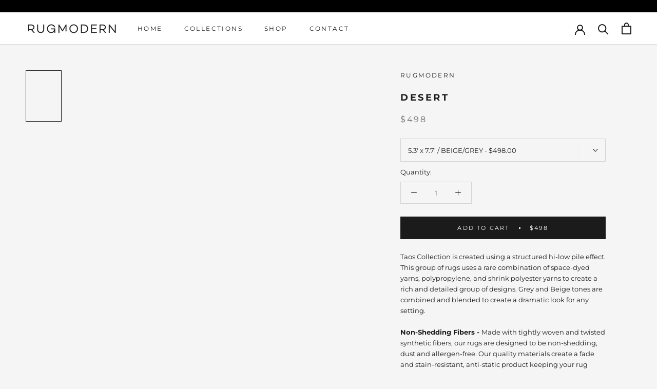

--- FILE ---
content_type: text/css
request_url: https://rugmodern.ca/cdn/shop/t/16/assets/sams-stylesheet.css?v=147178162781867981431657004153
body_size: 126
content:
@media only screen and (min-width: 300px) and (max-width: 1000px){.Product__SlideshowMobileNav{display:flex}}@media only screen and (min-width: 1000px) and (max-width: 1024px){.Product__SlideshowMobileNav{display:none}}@media only screen and (min-width: 1025px){.Product__SlideshowMobileNav{display:flex}}.full-width{width:100%}.half-left,.half-right{width:50%;float:left}.sams-container{display:block;grid-template-columns:1fr 1fr;grid-column-gap:1px;grid-row-gap:1px;width:100%;margin:0 auto}.sams-container-2{display:grid;width:85%;margin:0 auto 20px}.sams-container-2.is-hidden{display:none}.sams-container-3{display:grid;grid-template-columns:1fr 1fr 1fr;grid-column-gap:1px;grid-row-gap:1px;width:70%;margin:0 auto}.grid-item,.grid-item-1,.grid-item-2{display:grid;justify-content:center;padding:10px;font-size:70px;color:#fff;line-height:1;border-radius:5px}.sams-container .grid-item,.sams-container .grid-item-1,.sams-container .grid-item-2{display:block;justify-content:center;padding:10px;font-size:70px;color:#fff;line-height:1;border-radius:5px}.grid-item-fullwidth{width:100%;padding:10px}.banner-icon img{width:30px;height:40px;margin:auto;padding-bottom:10px}.sams-banner{background-color:#fff;padding:30px 0;margin:60px 0}.sams-banner-text{text-align:center}.ColorSwatch--large{width:40px;height:50px}.ColorSwatch--small{width:80px;height:105px}.content{padding:0 18px;display:none;overflow:hidden;background-color:#f1f1f1}.bold{font-weight:900}nav .HorizontalList--spacingLoose .HorizontalList__Item:first-of-type{border:1px solid currentColor;padding:5px 10px}.PageHeader__ImageWrapper{background-position:bottom}.header-social-icons{float:right}.header-social-icons a{padding:5px}.Linklist__Item:before{display:none}.Linklist__Item.is-selected{padding-left:0}.filter-checkbox input[type=checkbox]{margin-top:20px}@media only screen and (max-width: 425px){.header-social-icons{position:absolute;top:0;right:0}.ColorSwatch--small{width:40px;height:52px}}.reveal .hidden{display:block!important;visibility:visible!important}.product:hover .reveal img{opacity:1}.reveal{position:relative}.reveal .hidden{position:absolute;z-index:-1;top:0;width:100%;height:100%;opacity:0;-webkit-transition:opacity .3s ease-in-out;-moz-transition:opacity .3s ease-in-out;-o-transition:opacity .3s ease-in-out;transition:opacity .3s ease-in-out}.reveal:hover .hidden{z-index:100000;opacity:1}.reveal .caption{position:absolute;top:0;display:table;width:100%;height:100%;background-color:#fff;background-color:#ffffffb3;font:13px/1.6 sans-serif;text-transform:uppercase;color:#333;letter-spacing:1px;text-align:center;text-rendering:optimizeLegibility}.reveal .hidden .caption .centered{display:table-cell;vertical-align:middle}@media (min-width: 480px) and (max-width: 979px){.reveal .caption{font-size:11px}}@media only screen and (max-width: 768px){.sams-container-2,.sams-container{width:100%}.sams-banner-text{font-size:8px}.sams-container-3{width:90%}}
/*# sourceMappingURL=/cdn/shop/t/16/assets/sams-stylesheet.css.map?v=147178162781867981431657004153 */


--- FILE ---
content_type: text/javascript
request_url: https://rugmodern.ca/cdn/shop/t/16/assets/libs.min.js?v=4441988698023676481657004153
body_size: 74216
content:
!(function (t) {
    if ("object" == typeof exports && "undefined" != typeof module)
        module.exports = t();
    else if ("function" == typeof define && define.amd) define([], t);
    else {
        var e;
        (e =
            "undefined" != typeof window
                ? window
                : "undefined" != typeof global
                    ? global
                    : "undefined" != typeof self
                        ? self
                        : this),
            (e.domDelegate = t());
    }
})(function () {
    return (function t(e, i, n) {
        function r(o, a) {
            if (!i[o]) {
                if (!e[o]) {
                    var l = "function" == typeof require && require;
                    if (!a && l) return l(o, !0);
                    if (s) return s(o, !0);
                    var h = new Error("Cannot find module '" + o + "'");
                    throw ((h.code = "MODULE_NOT_FOUND"), h);
                }
                var c = (i[o] = { exports: {} });
                e[o][0].call(
                    c.exports,
                    function (t) {
                        var i = e[o][1][t];
                        return r(i ? i : t);
                    },
                    c,
                    c.exports,
                    t,
                    e,
                    i,
                    n
                );
            }
            return i[o].exports;
        }
        for (
            var s = "function" == typeof require && require, o = 0;
            o < n.length;
            o++
        )
            r(n[o]);
        return r;
    })(
        {
            1: [
                function (t, e, i) {
                    "use strict";
                    function n(t) {
                        (this.listenerMap = [{}, {}]),
                            t && this.root(t),
                            (this.handle = n.prototype.handle.bind(this));
                    }
                    function r(t, e) {
                        return t.toLowerCase() === e.tagName.toLowerCase();
                    }
                    function s(t, e) {
                        return this.rootElement === window
                            ? e === document
                            : this.rootElement === e;
                    }
                    function o(t, e) {
                        return t === e.id;
                    }
                    (e.exports = n),
                        (n.prototype.root = function (t) {
                            var e,
                                i = this.listenerMap;
                            if (this.rootElement) {
                                for (e in i[1])
                                    i[1].hasOwnProperty(e) &&
                                        this.rootElement.removeEventListener(e, this.handle, !0);
                                for (e in i[0])
                                    i[0].hasOwnProperty(e) &&
                                        this.rootElement.removeEventListener(e, this.handle, !1);
                            }
                            if (!t || !t.addEventListener)
                                return this.rootElement && delete this.rootElement, this;
                            this.rootElement = t;
                            for (e in i[1])
                                i[1].hasOwnProperty(e) &&
                                    this.rootElement.addEventListener(e, this.handle, !0);
                            for (e in i[0])
                                i[0].hasOwnProperty(e) &&
                                    this.rootElement.addEventListener(e, this.handle, !1);
                            return this;
                        }),
                        (n.prototype.captureForType = function (t) {
                            return (
                                ["blur", "error", "focus", "load", "resize", "scroll"].indexOf(
                                    t
                                ) !== -1
                            );
                        }),
                        (n.prototype.on = function (t, e, i, n) {
                            var l, h, c, u;
                            if (!t) throw new TypeError("Invalid event type: " + t);
                            if (
                                ("function" == typeof e && ((n = i), (i = e), (e = null)),
                                    void 0 === n && (n = this.captureForType(t)),
                                    "function" != typeof i)
                            )
                                throw new TypeError("Handler must be a type of Function");
                            return (
                                (l = this.rootElement),
                                (h = this.listenerMap[n ? 1 : 0]),
                                h[t] ||
                                (l && l.addEventListener(t, this.handle, n), (h[t] = [])),
                                e
                                    ? /^[a-z]+$/i.test(e)
                                        ? ((u = e), (c = r))
                                        : /^#[a-z0-9\-_]+$/i.test(e)
                                            ? ((u = e.slice(1)), (c = o))
                                            : ((u = e), (c = a))
                                    : ((u = null), (c = s.bind(this))),
                                h[t].push({
                                    selector: e,
                                    handler: i,
                                    matcher: c,
                                    matcherParam: u,
                                }),
                                this
                            );
                        }),
                        (n.prototype.off = function (t, e, i, n) {
                            var r, s, o, a, l;
                            if (
                                ("function" == typeof e && ((n = i), (i = e), (e = null)),
                                    void 0 === n)
                            )
                                return this.off(t, e, i, !0), this.off(t, e, i, !1), this;
                            if (((o = this.listenerMap[n ? 1 : 0]), !t)) {
                                for (l in o) o.hasOwnProperty(l) && this.off(l, e, i);
                                return this;
                            }
                            if (((a = o[t]), !a || !a.length)) return this;
                            for (r = a.length - 1; r >= 0; r--)
                                (s = a[r]),
                                    (e && e !== s.selector) ||
                                    (i && i !== s.handler) ||
                                    a.splice(r, 1);
                            return (
                                a.length ||
                                (delete o[t],
                                    this.rootElement &&
                                    this.rootElement.removeEventListener(t, this.handle, n)),
                                this
                            );
                        }),
                        (n.prototype.handle = function (t) {
                            var e,
                                i,
                                n,
                                r,
                                s,
                                o,
                                a,
                                l = t.type,
                                h = [],
                                c = "ftLabsDelegateIgnore";
                            if (t[c] !== !0) {
                                switch (
                                ((a = t.target),
                                    3 === a.nodeType && (a = a.parentNode),
                                    (n = this.rootElement),
                                    (r = t.eventPhase || (t.target !== t.currentTarget ? 3 : 2)))
                                ) {
                                    case 1:
                                        h = this.listenerMap[1][l];
                                        break;
                                    case 2:
                                        this.listenerMap[0] &&
                                            this.listenerMap[0][l] &&
                                            (h = h.concat(this.listenerMap[0][l])),
                                            this.listenerMap[1] &&
                                            this.listenerMap[1][l] &&
                                            (h = h.concat(this.listenerMap[1][l]));
                                        break;
                                    case 3:
                                        h = this.listenerMap[0][l];
                                }
                                for (i = h.length; a && i;) {
                                    for (e = 0; e < i && (s = h[e]); e++)
                                        if (
                                            (s.matcher.call(a, s.matcherParam, a) &&
                                                (o = this.fire(t, a, s)),
                                                o === !1)
                                        )
                                            return (t[c] = !0), void t.preventDefault();
                                    if (a === n) break;
                                    (i = h.length), (a = a.parentElement);
                                }
                            }
                        }),
                        (n.prototype.fire = function (t, e, i) {
                            return i.handler.call(e, t, e);
                        });
                    var a = (function (t) {
                        if (t) {
                            var e = t.prototype;
                            return (
                                e.matches ||
                                e.matchesSelector ||
                                e.webkitMatchesSelector ||
                                e.mozMatchesSelector ||
                                e.msMatchesSelector ||
                                e.oMatchesSelector
                            );
                        }
                    })(Element);
                    n.prototype.destroy = function () {
                        this.off(), this.root();
                    };
                },
                {},
            ],
            2: [
                function (t, e, i) {
                    "use strict";
                    var n = t("./delegate");
                    (e.exports = function (t) {
                        return new n(t);
                    }),
                        (e.exports.Delegate = n);
                },
                { "./delegate": 1 },
            ],
        },
        {},
        [2]
    )(2);
});
var disableBodyScroll = (function () {
    var t,
        e = !1,
        i = !1,
        n = function (t) {
            (!1 !== i && t.target.closest(e)) || t.preventDefault();
        },
        r = function (e) {
            1 === e.targetTouches.length && (t = e.targetTouches[0].clientY);
        },
        s = function (e) {
            if (1 === e.targetTouches.length) {
                var n = e.targetTouches[0].clientY - t;
                0 === i.scrollTop && n > 0 && e.preventDefault(),
                    i.scrollHeight - i.scrollTop <= i.clientHeight &&
                    n < 0 &&
                    e.preventDefault();
            }
        };
    return function (t, o) {
        "undefined" != typeof o && ((e = o), (i = document.querySelector(o)));
        var a = !1;
        try {
            window.addEventListener(
                "test",
                null,
                Object.defineProperty({}, "passive", {
                    get: function () {
                        a = !0;
                    },
                })
            );
        } catch (l) { }
        !0 === t
            ? (i &&
                (i.addEventListener("touchstart", r, !1),
                    i.addEventListener("touchmove", s, !1)),
                document.body.addEventListener(
                    "touchmove",
                    n,
                    !!a && { capture: !1, passive: !1 }
                ))
            : (i &&
                (i.removeEventListener("touchstart", r, !1),
                    i.removeEventListener("touchmove", s, !1)),
                document.body.removeEventListener(
                    "touchmove",
                    n,
                    !!a && { capture: !1, passive: !1 }
                ));
    };
})();
!(function (t) {
    "use strict";
    function e() {
        var e = this;
        (e.reads = []), (e.writes = []), (e.raf = l.bind(t)), a("initialized", e);
    }
    function i(t) {
        t.scheduled ||
            ((t.scheduled = !0), t.raf(n.bind(null, t)), a("flush scheduled"));
    }
    function n(t) {
        a("flush");
        var e,
            n = t.writes,
            s = t.reads;
        try {
            a("flushing reads", s.length), r(s), a("flushing writes", n.length), r(n);
        } catch (o) {
            e = o;
        }
        if (((t.scheduled = !1), (s.length || n.length) && i(t), e)) {
            if ((a("task errored", e.message), !t["catch"])) throw e;
            t["catch"](e);
        }
    }
    function r(t) {
        a("run tasks");
        for (var e; (e = t.shift());) e();
    }
    function s(t, e) {
        var i = t.indexOf(e);
        return !!~i && !!t.splice(i, 1);
    }
    function o(t, e) {
        for (var i in e) e.hasOwnProperty(i) && (t[i] = e[i]);
    }
    var a = function () { },
        l =
            t.requestAnimationFrame ||
            t.webkitRequestAnimationFrame ||
            t.mozRequestAnimationFrame ||
            t.msRequestAnimationFrame ||
            function (t) {
                return setTimeout(t, 16);
            };
    e.prototype = {
        constructor: e,
        measure: function (t, e) {
            a("measure");
            var n = e ? t.bind(e) : t;
            return this.reads.push(n), i(this), n;
        },
        mutate: function (t, e) {
            a("mutate");
            var n = e ? t.bind(e) : t;
            return this.writes.push(n), i(this), n;
        },
        clear: function (t) {
            return a("clear", t), s(this.reads, t) || s(this.writes, t);
        },
        extend: function (t) {
            if ((a("extend", t), "object" != typeof t))
                throw new Error("expected object");
            var e = Object.create(this);
            return o(e, t), (e.fastdom = this), e.initialize && e.initialize(), e;
        },
        catch: null,
    };
    var h = (t.fastdom = t.fastdom || new e());
    "function" == typeof define
        ? define(function () {
            return h;
        })
        : "object" == typeof module && (module.exports = h);
})("undefined" != typeof window ? window : this),
    (function (t, e) {
        "function" == typeof define && define.amd
            ? define("jquery-bridget/jquery-bridget", ["jquery"], function (i) {
                return e(t, i);
            })
            : "object" == typeof module && module.exports
                ? (module.exports = e(t, require("jquery")))
                : (t.jQueryBridget = e(t, t.jQuery));
    })(window, function (t, e) {
        "use strict";
        function i(i, s, a) {
            function l(t, e, n) {
                var r,
                    s = "$()." + i + '("' + e + '")';
                return (
                    t.each(function (t, l) {
                        var h = a.data(l, i);
                        if (!h)
                            return void o(
                                i + " not initialized. Cannot call methods, i.e. " + s
                            );
                        var c = h[e];
                        if (!c || "_" == e.charAt(0))
                            return void o(s + " is not a valid method");
                        var u = c.apply(h, n);
                        r = void 0 === r ? u : r;
                    }),
                    void 0 !== r ? r : t
                );
            }
            function h(t, e) {
                t.each(function (t, n) {
                    var r = a.data(n, i);
                    r ? (r.option(e), r._init()) : ((r = new s(n, e)), a.data(n, i, r));
                });
            }
            (a = a || e || t.jQuery),
                a &&
                (s.prototype.option ||
                    (s.prototype.option = function (t) {
                        a.isPlainObject(t) &&
                            (this.options = a.extend(!0, this.options, t));
                    }),
                    (a.fn[i] = function (t) {
                        if ("string" == typeof t) {
                            var e = r.call(arguments, 1);
                            return l(this, t, e);
                        }
                        return h(this, t), this;
                    }),
                    n(a));
        }
        function n(t) {
            !t || (t && t.bridget) || (t.bridget = i);
        }
        var r = Array.prototype.slice,
            s = t.console,
            o =
                "undefined" == typeof s
                    ? function () { }
                    : function (t) {
                        s.error(t);
                    };
        return n(e || t.jQuery), i;
    }),
    (function (t, e) {
        "function" == typeof define && define.amd
            ? define("ev-emitter/ev-emitter", e)
            : "object" == typeof module && module.exports
                ? (module.exports = e())
                : (t.EvEmitter = e());
    })("undefined" != typeof window ? window : this, function () {
        function t() { }
        var e = t.prototype;
        return (
            (e.on = function (t, e) {
                if (t && e) {
                    var i = (this._events = this._events || {}),
                        n = (i[t] = i[t] || []);
                    return n.indexOf(e) == -1 && n.push(e), this;
                }
            }),
            (e.once = function (t, e) {
                if (t && e) {
                    this.on(t, e);
                    var i = (this._onceEvents = this._onceEvents || {}),
                        n = (i[t] = i[t] || {});
                    return (n[e] = !0), this;
                }
            }),
            (e.off = function (t, e) {
                var i = this._events && this._events[t];
                if (i && i.length) {
                    var n = i.indexOf(e);
                    return n != -1 && i.splice(n, 1), this;
                }
            }),
            (e.emitEvent = function (t, e) {
                var i = this._events && this._events[t];
                if (i && i.length) {
                    (i = i.slice(0)), (e = e || []);
                    for (
                        var n = this._onceEvents && this._onceEvents[t], r = 0;
                        r < i.length;
                        r++
                    ) {
                        var s = i[r],
                            o = n && n[s];
                        o && (this.off(t, s), delete n[s]), s.apply(this, e);
                    }
                    return this;
                }
            }),
            (e.allOff = function () {
                delete this._events, delete this._onceEvents;
            }),
            t
        );
    }),
    (function (t, e) {
        "use strict";
        "function" == typeof define && define.amd
            ? define("get-size/get-size", [], function () {
                return e();
            })
            : "object" == typeof module && module.exports
                ? (module.exports = e())
                : (t.getSize = e());
    })(window, function () {
        "use strict";
        function t(t) {
            var e = parseFloat(t),
                i = t.indexOf("%") == -1 && !isNaN(e);
            return i && e;
        }
        function e() { }
        function i() {
            for (
                var t = {
                    width: 0,
                    height: 0,
                    innerWidth: 0,
                    innerHeight: 0,
                    outerWidth: 0,
                    outerHeight: 0,
                },
                e = 0;
                e < h;
                e++
            ) {
                var i = l[e];
                t[i] = 0;
            }
            return t;
        }
        function n(t) {
            var e = getComputedStyle(t);
            return (
                e ||
                a(
                    "Style returned " +
                    e +
                    ". Are you running this code in a hidden iframe on Firefox? See http://bit.ly/getsizebug1"
                ),
                e
            );
        }
        function r() {
            if (!c) {
                c = !0;
                var e = document.createElement("div");
                (e.style.width = "200px"),
                    (e.style.padding = "1px 2px 3px 4px"),
                    (e.style.borderStyle = "solid"),
                    (e.style.borderWidth = "1px 2px 3px 4px"),
                    (e.style.boxSizing = "border-box");
                var i = document.body || document.documentElement;
                i.appendChild(e);
                var r = n(e);
                (s.isBoxSizeOuter = o = 200 == t(r.width)), i.removeChild(e);
            }
        }
        function s(e) {
            if (
                (r(),
                    "string" == typeof e && (e = document.querySelector(e)),
                    e && "object" == typeof e && e.nodeType)
            ) {
                var s = n(e);
                if ("none" == s.display) return i();
                var a = {};
                (a.width = e.offsetWidth), (a.height = e.offsetHeight);
                for (
                    var c = (a.isBorderBox = "border-box" == s.boxSizing), u = 0;
                    u < h;
                    u++
                ) {
                    var f = l[u],
                        d = s[f],
                        p = parseFloat(d);
                    a[f] = isNaN(p) ? 0 : p;
                }
                var m = a.paddingLeft + a.paddingRight,
                    g = a.paddingTop + a.paddingBottom,
                    v = a.marginLeft + a.marginRight,
                    y = a.marginTop + a.marginBottom,
                    _ = a.borderLeftWidth + a.borderRightWidth,
                    x = a.borderTopWidth + a.borderBottomWidth,
                    w = c && o,
                    b = t(s.width);
                b !== !1 && (a.width = b + (w ? 0 : m + _));
                var T = t(s.height);
                return (
                    T !== !1 && (a.height = T + (w ? 0 : g + x)),
                    (a.innerWidth = a.width - (m + _)),
                    (a.innerHeight = a.height - (g + x)),
                    (a.outerWidth = a.width + v),
                    (a.outerHeight = a.height + y),
                    a
                );
            }
        }
        var o,
            a =
                "undefined" == typeof console
                    ? e
                    : function (t) {
                        console.error(t);
                    },
            l = [
                "paddingLeft",
                "paddingRight",
                "paddingTop",
                "paddingBottom",
                "marginLeft",
                "marginRight",
                "marginTop",
                "marginBottom",
                "borderLeftWidth",
                "borderRightWidth",
                "borderTopWidth",
                "borderBottomWidth",
            ],
            h = l.length,
            c = !1;
        return s;
    }),
    (function (t, e) {
        "use strict";
        "function" == typeof define && define.amd
            ? define("desandro-matches-selector/matches-selector", e)
            : "object" == typeof module && module.exports
                ? (module.exports = e())
                : (t.matchesSelector = e());
    })(window, function () {
        "use strict";
        var t = (function () {
            var t = window.Element.prototype;
            if (t.matches) return "matches";
            if (t.matchesSelector) return "matchesSelector";
            for (var e = ["webkit", "moz", "ms", "o"], i = 0; i < e.length; i++) {
                var n = e[i],
                    r = n + "MatchesSelector";
                if (t[r]) return r;
            }
        })();
        return function (e, i) {
            return e[t](i);
        };
    }),
    (function (t, e) {
        "function" == typeof define && define.amd
            ? define("fizzy-ui-utils/utils", [
                "desandro-matches-selector/matches-selector",
            ], function (i) {
                return e(t, i);
            })
            : "object" == typeof module && module.exports
                ? (module.exports = e(t, require("desandro-matches-selector")))
                : (t.fizzyUIUtils = e(t, t.matchesSelector));
    })(window, function (t, e) {
        var i = {};
        (i.extend = function (t, e) {
            for (var i in e) t[i] = e[i];
            return t;
        }),
            (i.modulo = function (t, e) {
                return ((t % e) + e) % e;
            }),
            (i.makeArray = function (t) {
                var e = [];
                if (Array.isArray(t)) e = t;
                else if (t && "object" == typeof t && "number" == typeof t.length)
                    for (var i = 0; i < t.length; i++) e.push(t[i]);
                else e.push(t);
                return e;
            }),
            (i.removeFrom = function (t, e) {
                var i = t.indexOf(e);
                i != -1 && t.splice(i, 1);
            }),
            (i.getParent = function (t, i) {
                for (; t.parentNode && t != document.body;)
                    if (((t = t.parentNode), e(t, i))) return t;
            }),
            (i.getQueryElement = function (t) {
                return "string" == typeof t ? document.querySelector(t) : t;
            }),
            (i.handleEvent = function (t) {
                var e = "on" + t.type;
                this[e] && this[e](t);
            }),
            (i.filterFindElements = function (t, n) {
                t = i.makeArray(t);
                var r = [];
                return (
                    t.forEach(function (t) {
                        if (t instanceof HTMLElement) {
                            if (!n) return void r.push(t);
                            e(t, n) && r.push(t);
                            for (var i = t.querySelectorAll(n), s = 0; s < i.length; s++)
                                r.push(i[s]);
                        }
                    }),
                    r
                );
            }),
            (i.debounceMethod = function (t, e, i) {
                var n = t.prototype[e],
                    r = e + "Timeout";
                t.prototype[e] = function () {
                    var t = this[r];
                    t && clearTimeout(t);
                    var e = arguments,
                        s = this;
                    this[r] = setTimeout(function () {
                        n.apply(s, e), delete s[r];
                    }, i || 100);
                };
            }),
            (i.docReady = function (t) {
                var e = document.readyState;
                "complete" == e || "interactive" == e
                    ? setTimeout(t)
                    : document.addEventListener("DOMContentLoaded", t);
            }),
            (i.toDashed = function (t) {
                return t
                    .replace(/(.)([A-Z])/g, function (t, e, i) {
                        return e + "-" + i;
                    })
                    .toLowerCase();
            });
        var n = t.console;
        return (
            (i.htmlInit = function (e, r) {
                i.docReady(function () {
                    var s = i.toDashed(r),
                        o = "data-" + s,
                        a = document.querySelectorAll("[" + o + "]"),
                        l = document.querySelectorAll(".js-" + s),
                        h = i.makeArray(a).concat(i.makeArray(l)),
                        c = o + "-options",
                        u = t.jQuery;
                    h.forEach(function (t) {
                        var i,
                            s = t.getAttribute(o) || t.getAttribute(c);
                        try {
                            i = s && JSON.parse(s);
                        } catch (a) {
                            return void (
                                n &&
                                n.error("Error parsing " + o + " on " + t.className + ": " + a)
                            );
                        }
                        var l = new e(t, i);
                        u && u.data(t, r, l);
                    });
                });
            }),
            i
        );
    }),
    (function (t, e) {
        "function" == typeof define && define.amd
            ? define("flickity/js/cell", ["get-size/get-size"], function (i) {
                return e(t, i);
            })
            : "object" == typeof module && module.exports
                ? (module.exports = e(t, require("get-size")))
                : ((t.Flickity = t.Flickity || {}), (t.Flickity.Cell = e(t, t.getSize)));
    })(window, function (t, e) {
        function i(t, e) {
            (this.element = t), (this.parent = e), this.create();
        }
        var n = i.prototype;
        return (
            (n.create = function () {
                (this.element.style.position = "absolute"),
                    (this.x = 0),
                    (this.shift = 0);
            }),
            (n.destroy = function () {
                this.element.style.position = "";
                var t = this.parent.originSide;
                this.element.style[t] = "";
            }),
            (n.getSize = function () {
                this.size = e(this.element);
            }),
            (n.setPosition = function (t) {
                (this.x = t), this.updateTarget(), this.renderPosition(t);
            }),
            (n.updateTarget = n.setDefaultTarget = function () {
                var t = "left" == this.parent.originSide ? "marginLeft" : "marginRight";
                this.target =
                    this.x + this.size[t] + this.size.width * this.parent.cellAlign;
            }),
            (n.renderPosition = function (t) {
                var e = this.parent.originSide;
                this.element.style[e] = this.parent.getPositionValue(t);
            }),
            (n.wrapShift = function (t) {
                (this.shift = t),
                    this.renderPosition(this.x + this.parent.slideableWidth * t);
            }),
            (n.remove = function () {
                this.element.parentNode.removeChild(this.element);
            }),
            i
        );
    }),
    (function (t, e) {
        "function" == typeof define && define.amd
            ? define("flickity/js/slide", e)
            : "object" == typeof module && module.exports
                ? (module.exports = e())
                : ((t.Flickity = t.Flickity || {}), (t.Flickity.Slide = e()));
    })(window, function () {
        "use strict";
        function t(t) {
            (this.parent = t),
                (this.isOriginLeft = "left" == t.originSide),
                (this.cells = []),
                (this.outerWidth = 0),
                (this.height = 0);
        }
        var e = t.prototype;
        return (
            (e.addCell = function (t) {
                if (
                    (this.cells.push(t),
                        (this.outerWidth += t.size.outerWidth),
                        (this.height = Math.max(t.size.outerHeight, this.height)),
                        1 == this.cells.length)
                ) {
                    this.x = t.x;
                    var e = this.isOriginLeft ? "marginLeft" : "marginRight";
                    this.firstMargin = t.size[e];
                }
            }),
            (e.updateTarget = function () {
                var t = this.isOriginLeft ? "marginRight" : "marginLeft",
                    e = this.getLastCell(),
                    i = e ? e.size[t] : 0,
                    n = this.outerWidth - (this.firstMargin + i);
                this.target = this.x + this.firstMargin + n * this.parent.cellAlign;
            }),
            (e.getLastCell = function () {
                return this.cells[this.cells.length - 1];
            }),
            (e.select = function () {
                this.changeSelectedClass("add");
            }),
            (e.unselect = function () {
                this.changeSelectedClass("remove");
            }),
            (e.changeSelectedClass = function (t) {
                this.cells.forEach(function (e) {
                    e.element.classList[t]("is-selected");
                });
            }),
            (e.getCellElements = function () {
                return this.cells.map(function (t) {
                    return t.element;
                });
            }),
            t
        );
    }),
    (function (t, e) {
        "function" == typeof define && define.amd
            ? define("flickity/js/animate", ["fizzy-ui-utils/utils"], function (i) {
                return e(t, i);
            })
            : "object" == typeof module && module.exports
                ? (module.exports = e(t, require("fizzy-ui-utils")))
                : ((t.Flickity = t.Flickity || {}),
                    (t.Flickity.animatePrototype = e(t, t.fizzyUIUtils)));
    })(window, function (t, e) {
        var i = t.requestAnimationFrame || t.webkitRequestAnimationFrame,
            n = 0;
        i ||
            (i = function (t) {
                var e = new Date().getTime(),
                    i = Math.max(0, 16 - (e - n)),
                    r = setTimeout(t, i);
                return (n = e + i), r;
            });
        var r = {};
        (r.startAnimation = function () {
            this.isAnimating ||
                ((this.isAnimating = !0), (this.restingFrames = 0), this.animate());
        }),
            (r.animate = function () {
                this.applyDragForce(), this.applySelectedAttraction();
                var t = this.x;
                if (
                    (this.integratePhysics(),
                        this.positionSlider(),
                        this.settle(t),
                        this.isAnimating)
                ) {
                    var e = this;
                    i(function () {
                        e.animate();
                    });
                }
            });
        var s = (function () {
            var t = document.documentElement.style;
            return "string" == typeof t.transform ? "transform" : "WebkitTransform";
        })();
        return (
            (r.positionSlider = function () {
                var t = this.x;
                this.options.wrapAround &&
                    this.cells.length > 1 &&
                    ((t = e.modulo(t, this.slideableWidth)),
                        (t -= this.slideableWidth),
                        this.shiftWrapCells(t)),
                    (t += this.cursorPosition),
                    (t = this.options.rightToLeft && s ? -t : t);
                var i = this.getPositionValue(t);
                this.slider.style[s] = this.isAnimating
                    ? "translate3d(" + i + ",0,0)"
                    : "translateX(" + i + ")";
                var n = this.slides[0];
                if (n) {
                    var r = -this.x - n.target,
                        o = r / this.slidesWidth;
                    this.dispatchEvent("scroll", null, [o, r]);
                }
            }),
            (r.positionSliderAtSelected = function () {
                this.cells.length &&
                    ((this.x = -this.selectedSlide.target), this.positionSlider());
            }),
            (r.getPositionValue = function (t) {
                return this.options.percentPosition
                    ? 0.01 * Math.round((t / this.size.innerWidth) * 1e4) + "%"
                    : Math.round(t) + "px";
            }),
            (r.settle = function (t) {
                this.isPointerDown ||
                    Math.round(100 * this.x) != Math.round(100 * t) ||
                    this.restingFrames++,
                    this.restingFrames > 2 &&
                    ((this.isAnimating = !1),
                        delete this.isFreeScrolling,
                        this.positionSlider(),
                        this.dispatchEvent("settle"));
            }),
            (r.shiftWrapCells = function (t) {
                var e = this.cursorPosition + t;
                this._shiftCells(this.beforeShiftCells, e, -1);
                var i =
                    this.size.innerWidth -
                    (t + this.slideableWidth + this.cursorPosition);
                this._shiftCells(this.afterShiftCells, i, 1);
            }),
            (r._shiftCells = function (t, e, i) {
                for (var n = 0; n < t.length; n++) {
                    var r = t[n],
                        s = e > 0 ? i : 0;
                    r.wrapShift(s), (e -= r.size.outerWidth);
                }
            }),
            (r._unshiftCells = function (t) {
                if (t && t.length) for (var e = 0; e < t.length; e++) t[e].wrapShift(0);
            }),
            (r.integratePhysics = function () {
                (this.x += this.velocity), (this.velocity *= this.getFrictionFactor());
            }),
            (r.applyForce = function (t) {
                this.velocity += t;
            }),
            (r.getFrictionFactor = function () {
                return (
                    1 -
                    this.options[this.isFreeScrolling ? "freeScrollFriction" : "friction"]
                );
            }),
            (r.getRestingPosition = function () {
                return this.x + this.velocity / (1 - this.getFrictionFactor());
            }),
            (r.applyDragForce = function () {
                if (this.isPointerDown) {
                    var t = this.dragX - this.x,
                        e = t - this.velocity;
                    this.applyForce(e);
                }
            }),
            (r.applySelectedAttraction = function () {
                if (!this.isPointerDown && !this.isFreeScrolling && this.cells.length) {
                    var t = this.selectedSlide.target * -1 - this.x,
                        e = t * this.options.selectedAttraction;
                    this.applyForce(e);
                }
            }),
            r
        );
    }),
    (function (t, e) {
        if ("function" == typeof define && define.amd)
            define("flickity/js/flickity", [
                "ev-emitter/ev-emitter",
                "get-size/get-size",
                "fizzy-ui-utils/utils",
                "./cell",
                "./slide",
                "./animate",
            ], function (i, n, r, s, o, a) {
                return e(t, i, n, r, s, o, a);
            });
        else if ("object" == typeof module && module.exports)
            module.exports = e(
                t,
                require("ev-emitter"),
                require("get-size"),
                require("fizzy-ui-utils"),
                require("./cell"),
                require("./slide"),
                require("./animate")
            );
        else {
            var i = t.Flickity;
            t.Flickity = e(
                t,
                t.EvEmitter,
                t.getSize,
                t.fizzyUIUtils,
                i.Cell,
                i.Slide,
                i.animatePrototype
            );
        }
    })(window, function (t, e, i, n, r, s, o) {
        function a(t, e) {
            for (t = n.makeArray(t); t.length;) e.appendChild(t.shift());
        }
        function l(t, e) {
            var i = n.getQueryElement(t);
            if (!i)
                return void (u && u.error("Bad element for Flickity: " + (i || t)));
            if (((this.element = i), this.element.flickityGUID)) {
                var r = d[this.element.flickityGUID];
                return r.option(e), r;
            }
            h && (this.$element = h(this.element)),
                (this.options = n.extend({}, this.constructor.defaults)),
                this.option(e),
                this._create();
        }
        var h = t.jQuery,
            c = t.getComputedStyle,
            u = t.console,
            f = 0,
            d = {};
        (l.defaults = {
            accessibility: !0,
            cellAlign: "center",
            freeScrollFriction: 0.075,
            friction: 0.28,
            namespaceJQueryEvents: !0,
            percentPosition: !0,
            resize: !0,
            selectedAttraction: 0.025,
            setGallerySize: !0,
        }),
            (l.createMethods = []);
        var p = l.prototype;
        n.extend(p, e.prototype),
            (p._create = function () {
                var e = (this.guid = ++f);
                (this.element.flickityGUID = e),
                    (d[e] = this),
                    (this.selectedIndex = 0),
                    (this.restingFrames = 0),
                    (this.x = 0),
                    (this.velocity = 0),
                    (this.originSide = this.options.rightToLeft ? "right" : "left"),
                    (this.viewport = document.createElement("div")),
                    (this.viewport.className = "flickity-viewport"),
                    this._createSlider(),
                    (this.options.resize || this.options.watchCSS) &&
                    t.addEventListener("resize", this),
                    l.createMethods.forEach(function (t) {
                        this[t]();
                    }, this),
                    this.options.watchCSS ? this.watchCSS() : this.activate();
            }),
            (p.option = function (t) {
                n.extend(this.options, t);
            }),
            (p.activate = function () {
                if (!this.isActive) {
                    (this.isActive = !0),
                        this.element.classList.add("flickity-enabled"),
                        this.options.rightToLeft &&
                        this.element.classList.add("flickity-rtl"),
                        this.getSize();
                    var t = this._filterFindCellElements(this.element.children);
                    a(t, this.slider),
                        this.viewport.appendChild(this.slider),
                        this.element.appendChild(this.viewport),
                        this.reloadCells(),
                        this.options.accessibility &&
                        ((this.element.tabIndex = 0),
                            this.element.addEventListener("keydown", this)),
                        this.emitEvent("activate");
                    var e,
                        i = this.options.initialIndex;
                    (e = this.isInitActivated
                        ? this.selectedIndex
                        : void 0 !== i && this.cells[i]
                            ? i
                            : 0),
                        this.select(e, !1, !0),
                        (this.isInitActivated = !0);
                }
            }),
            (p._createSlider = function () {
                var t = document.createElement("div");
                (t.className = "flickity-slider"),
                    (t.style[this.originSide] = 0),
                    (this.slider = t);
            }),
            (p._filterFindCellElements = function (t) {
                return n.filterFindElements(t, this.options.cellSelector);
            }),
            (p.reloadCells = function () {
                (this.cells = this._makeCells(this.slider.children)),
                    this.positionCells(),
                    this._getWrapShiftCells(),
                    this.setGallerySize();
            }),
            (p._makeCells = function (t) {
                var e = this._filterFindCellElements(t),
                    i = e.map(function (t) {
                        return new r(t, this);
                    }, this);
                return i;
            }),
            (p.getLastCell = function () {
                return this.cells[this.cells.length - 1];
            }),
            (p.getLastSlide = function () {
                return this.slides[this.slides.length - 1];
            }),
            (p.positionCells = function () {
                this._sizeCells(this.cells), this._positionCells(0);
            }),
            (p._positionCells = function (t) {
                (t = t || 0), (this.maxCellHeight = t ? this.maxCellHeight || 0 : 0);
                var e = 0;
                if (t > 0) {
                    var i = this.cells[t - 1];
                    e = i.x + i.size.outerWidth;
                }
                for (var n = this.cells.length, r = t; r < n; r++) {
                    var s = this.cells[r];
                    s.setPosition(e),
                        (e += s.size.outerWidth),
                        (this.maxCellHeight = Math.max(
                            s.size.outerHeight,
                            this.maxCellHeight
                        ));
                }
                (this.slideableWidth = e),
                    this.updateSlides(),
                    this._containSlides(),
                    (this.slidesWidth = n
                        ? this.getLastSlide().target - this.slides[0].target
                        : 0);
            }),
            (p._sizeCells = function (t) {
                t.forEach(function (t) {
                    t.getSize();
                });
            }),
            (p.updateSlides = function () {
                if (((this.slides = []), this.cells.length)) {
                    var t = new s(this);
                    this.slides.push(t);
                    var e = "left" == this.originSide,
                        i = e ? "marginRight" : "marginLeft",
                        n = this._getCanCellFit();
                    this.cells.forEach(function (e, r) {
                        if (!t.cells.length) return void t.addCell(e);
                        var o =
                            t.outerWidth - t.firstMargin + (e.size.outerWidth - e.size[i]);
                        n.call(this, r, o)
                            ? t.addCell(e)
                            : (t.updateTarget(),
                                (t = new s(this)),
                                this.slides.push(t),
                                t.addCell(e));
                    }, this),
                        t.updateTarget(),
                        this.updateSelectedSlide();
                }
            }),
            (p._getCanCellFit = function () {
                var t = this.options.groupCells;
                if (!t)
                    return function () {
                        return !1;
                    };
                if ("number" == typeof t) {
                    var e = parseInt(t, 10);
                    return function (t) {
                        return t % e !== 0;
                    };
                }
                var i = "string" == typeof t && t.match(/^(\d+)%$/),
                    n = i ? parseInt(i[1], 10) / 100 : 1;
                return function (t, e) {
                    return e <= (this.size.innerWidth + 1) * n;
                };
            }),
            (p._init = p.reposition = function () {
                this.positionCells(), this.positionSliderAtSelected();
            }),
            (p.getSize = function () {
                (this.size = i(this.element)),
                    this.setCellAlign(),
                    (this.cursorPosition = this.size.innerWidth * this.cellAlign);
            });
        var m = {
            center: { left: 0.5, right: 0.5 },
            left: { left: 0, right: 1 },
            right: { right: 0, left: 1 },
        };
        return (
            (p.setCellAlign = function () {
                var t = m[this.options.cellAlign];
                this.cellAlign = t ? t[this.originSide] : this.options.cellAlign;
            }),
            (p.setGallerySize = function () {
                if (this.options.setGallerySize) {
                    var t =
                        this.options.adaptiveHeight && this.selectedSlide
                            ? this.selectedSlide.height
                            : this.maxCellHeight;
                    this.viewport.style.height = t + "px";
                }
            }),
            (p._getWrapShiftCells = function () {
                if (this.options.wrapAround) {
                    this._unshiftCells(this.beforeShiftCells),
                        this._unshiftCells(this.afterShiftCells);
                    var t = this.cursorPosition,
                        e = this.cells.length - 1;
                    (this.beforeShiftCells = this._getGapCells(t, e, -1)),
                        (t = this.size.innerWidth - this.cursorPosition),
                        (this.afterShiftCells = this._getGapCells(t, 0, 1));
                }
            }),
            (p._getGapCells = function (t, e, i) {
                for (var n = []; t > 0;) {
                    var r = this.cells[e];
                    if (!r) break;
                    n.push(r), (e += i), (t -= r.size.outerWidth);
                }
                return n;
            }),
            (p._containSlides = function () {
                if (
                    this.options.contain &&
                    !this.options.wrapAround &&
                    this.cells.length
                ) {
                    var t = this.options.rightToLeft,
                        e = t ? "marginRight" : "marginLeft",
                        i = t ? "marginLeft" : "marginRight",
                        n = this.slideableWidth - this.getLastCell().size[i],
                        r = n < this.size.innerWidth,
                        s = this.cursorPosition + this.cells[0].size[e],
                        o = n - this.size.innerWidth * (1 - this.cellAlign);
                    this.slides.forEach(function (t) {
                        r
                            ? (t.target = n * this.cellAlign)
                            : ((t.target = Math.max(t.target, s)),
                                (t.target = Math.min(t.target, o)));
                    }, this);
                }
            }),
            (p.dispatchEvent = function (t, e, i) {
                var n = e ? [e].concat(i) : i;
                if ((this.emitEvent(t, n), h && this.$element)) {
                    t += this.options.namespaceJQueryEvents ? ".flickity" : "";
                    var r = t;
                    if (e) {
                        var s = h.Event(e);
                        (s.type = t), (r = s);
                    }
                    this.$element.trigger(r, i);
                }
            }),
            (p.select = function (t, e, i) {
                this.isActive &&
                    ((t = parseInt(t, 10)),
                        this._wrapSelect(t),
                        (this.options.wrapAround || e) &&
                        (t = n.modulo(t, this.slides.length)),
                        this.slides[t] &&
                        ((this.selectedIndex = t),
                            this.updateSelectedSlide(),
                            i ? this.positionSliderAtSelected() : this.startAnimation(),
                            this.options.adaptiveHeight && this.setGallerySize(),
                            this.dispatchEvent("select"),
                            this.dispatchEvent("cellSelect")));
            }),
            (p._wrapSelect = function (t) {
                var e = this.slides.length,
                    i = this.options.wrapAround && e > 1;
                if (!i) return t;
                var r = n.modulo(t, e),
                    s = Math.abs(r - this.selectedIndex),
                    o = Math.abs(r + e - this.selectedIndex),
                    a = Math.abs(r - e - this.selectedIndex);
                !this.isDragSelect && o < s
                    ? (t += e)
                    : !this.isDragSelect && a < s && (t -= e),
                    t < 0
                        ? (this.x -= this.slideableWidth)
                        : t >= e && (this.x += this.slideableWidth);
            }),
            (p.previous = function (t, e) {
                this.select(this.selectedIndex - 1, t, e);
            }),
            (p.next = function (t, e) {
                this.select(this.selectedIndex + 1, t, e);
            }),
            (p.updateSelectedSlide = function () {
                var t = this.slides[this.selectedIndex];
                t &&
                    (this.unselectSelectedSlide(),
                        (this.selectedSlide = t),
                        t.select(),
                        (this.selectedCells = t.cells),
                        (this.selectedElements = t.getCellElements()),
                        (this.selectedCell = t.cells[0]),
                        (this.selectedElement = this.selectedElements[0]));
            }),
            (p.unselectSelectedSlide = function () {
                this.selectedSlide && this.selectedSlide.unselect();
            }),
            (p.selectCell = function (t, e, i) {
                var n;
                "number" == typeof t
                    ? (n = this.cells[t])
                    : ("string" == typeof t && (t = this.element.querySelector(t)),
                        (n = this.getCell(t)));
                for (var r = 0; n && r < this.slides.length; r++) {
                    var s = this.slides[r],
                        o = s.cells.indexOf(n);
                    if (o != -1) return void this.select(r, e, i);
                }
            }),
            (p.getCell = function (t) {
                for (var e = 0; e < this.cells.length; e++) {
                    var i = this.cells[e];
                    if (i.element == t) return i;
                }
            }),
            (p.getCells = function (t) {
                t = n.makeArray(t);
                var e = [];
                return (
                    t.forEach(function (t) {
                        var i = this.getCell(t);
                        i && e.push(i);
                    }, this),
                    e
                );
            }),
            (p.getCellElements = function () {
                return this.cells.map(function (t) {
                    return t.element;
                });
            }),
            (p.getParentCell = function (t) {
                var e = this.getCell(t);
                return e
                    ? e
                    : ((t = n.getParent(t, ".flickity-slider > *")), this.getCell(t));
            }),
            (p.getAdjacentCellElements = function (t, e) {
                if (!t) return this.selectedSlide.getCellElements();
                e = void 0 === e ? this.selectedIndex : e;
                var i = this.slides.length;
                if (1 + 2 * t >= i) return this.getCellElements();
                for (var r = [], s = e - t; s <= e + t; s++) {
                    var o = this.options.wrapAround ? n.modulo(s, i) : s,
                        a = this.slides[o];
                    a && (r = r.concat(a.getCellElements()));
                }
                return r;
            }),
            (p.uiChange = function () {
                this.emitEvent("uiChange");
            }),
            (p.childUIPointerDown = function (t) {
                this.emitEvent("childUIPointerDown", [t]);
            }),
            (p.onresize = function () {
                this.watchCSS(), this.resize();
            }),
            n.debounceMethod(l, "onresize", 150),
            (p.resize = function () {
                if (this.isActive) {
                    this.getSize(),
                        this.options.wrapAround &&
                        (this.x = n.modulo(this.x, this.slideableWidth)),
                        this.positionCells(),
                        this._getWrapShiftCells(),
                        this.setGallerySize(),
                        this.emitEvent("resize");
                    var t = this.selectedElements && this.selectedElements[0];
                    this.selectCell(t, !1, !0);
                }
            }),
            (p.watchCSS = function () {
                var t = this.options.watchCSS;
                if (t) {
                    var e = c(this.element, ":after").content;
                    e.indexOf("flickity") != -1 ? this.activate() : this.deactivate();
                }
            }),
            (p.onkeydown = function (t) {
                if (
                    this.options.accessibility &&
                    (!document.activeElement || document.activeElement == this.element)
                )
                    if (37 == t.keyCode) {
                        var e = this.options.rightToLeft ? "next" : "previous";
                        this.uiChange(), this[e]();
                    } else if (39 == t.keyCode) {
                        var i = this.options.rightToLeft ? "previous" : "next";
                        this.uiChange(), this[i]();
                    }
            }),
            (p.deactivate = function () {
                this.isActive &&
                    (this.element.classList.remove("flickity-enabled"),
                        this.element.classList.remove("flickity-rtl"),
                        this.cells.forEach(function (t) {
                            t.destroy();
                        }),
                        this.unselectSelectedSlide(),
                        this.element.removeChild(this.viewport),
                        a(this.slider.children, this.element),
                        this.options.accessibility &&
                        (this.element.removeAttribute("tabIndex"),
                            this.element.removeEventListener("keydown", this)),
                        (this.isActive = !1),
                        this.emitEvent("deactivate"));
            }),
            (p.destroy = function () {
                this.deactivate(),
                    t.removeEventListener("resize", this),
                    this.emitEvent("destroy"),
                    h && this.$element && h.removeData(this.element, "flickity"),
                    delete this.element.flickityGUID,
                    delete d[this.guid];
            }),
            n.extend(p, o),
            (l.data = function (t) {
                t = n.getQueryElement(t);
                var e = t && t.flickityGUID;
                return e && d[e];
            }),
            n.htmlInit(l, "flickity"),
            h && h.bridget && h.bridget("flickity", l),
            (l.setJQuery = function (t) {
                h = t;
            }),
            (l.Cell = r),
            l
        );
    }),
    (function (t, e) {
        "function" == typeof define && define.amd
            ? define("unipointer/unipointer", ["ev-emitter/ev-emitter"], function (
                i
            ) {
                return e(t, i);
            })
            : "object" == typeof module && module.exports
                ? (module.exports = e(t, require("ev-emitter")))
                : (t.Unipointer = e(t, t.EvEmitter));
    })(window, function (t, e) {
        function i() { }
        function n() { }
        var r = (n.prototype = Object.create(e.prototype));
        (r.bindStartEvent = function (t) {
            this._bindStartEvent(t, !0);
        }),
            (r.unbindStartEvent = function (t) {
                this._bindStartEvent(t, !1);
            }),
            (r._bindStartEvent = function (e, i) {
                i = void 0 === i || !!i;
                var n = i ? "addEventListener" : "removeEventListener";
                t.PointerEvent
                    ? e[n]("pointerdown", this)
                    : (e[n]("mousedown", this), e[n]("touchstart", this));
            }),
            (r.handleEvent = function (t) {
                var e = "on" + t.type;
                this[e] && this[e](t);
            }),
            (r.getTouch = function (t) {
                for (var e = 0; e < t.length; e++) {
                    var i = t[e];
                    if (i.identifier == this.pointerIdentifier) return i;
                }
            }),
            (r.onmousedown = function (t) {
                var e = t.button;
                (e && 0 !== e && 1 !== e) || this._pointerDown(t, t);
            }),
            (r.ontouchstart = function (t) {
                this._pointerDown(t, t.changedTouches[0]);
            }),
            (r.onpointerdown = function (t) {
                this._pointerDown(t, t);
            }),
            (r._pointerDown = function (t, e) {
                this.isPointerDown ||
                    ((this.isPointerDown = !0),
                        (this.pointerIdentifier =
                            void 0 !== e.pointerId ? e.pointerId : e.identifier),
                        this.pointerDown(t, e));
            }),
            (r.pointerDown = function (t, e) {
                this._bindPostStartEvents(t), this.emitEvent("pointerDown", [t, e]);
            });
        var s = {
            mousedown: ["mousemove", "mouseup"],
            touchstart: ["touchmove", "touchend", "touchcancel"],
            pointerdown: ["pointermove", "pointerup", "pointercancel"],
        };
        return (
            (r._bindPostStartEvents = function (e) {
                if (e) {
                    var i = s[e.type];
                    i.forEach(function (e) {
                        t.addEventListener(e, this);
                    }, this),
                        (this._boundPointerEvents = i);
                }
            }),
            (r._unbindPostStartEvents = function () {
                this._boundPointerEvents &&
                    (this._boundPointerEvents.forEach(function (e) {
                        t.removeEventListener(e, this);
                    }, this),
                        delete this._boundPointerEvents);
            }),
            (r.onmousemove = function (t) {
                this._pointerMove(t, t);
            }),
            (r.onpointermove = function (t) {
                t.pointerId == this.pointerIdentifier && this._pointerMove(t, t);
            }),
            (r.ontouchmove = function (t) {
                var e = this.getTouch(t.changedTouches);
                e && this._pointerMove(t, e);
            }),
            (r._pointerMove = function (t, e) {
                this.pointerMove(t, e);
            }),
            (r.pointerMove = function (t, e) {
                this.emitEvent("pointerMove", [t, e]);
            }),
            (r.onmouseup = function (t) {
                this._pointerUp(t, t);
            }),
            (r.onpointerup = function (t) {
                t.pointerId == this.pointerIdentifier && this._pointerUp(t, t);
            }),
            (r.ontouchend = function (t) {
                var e = this.getTouch(t.changedTouches);
                e && this._pointerUp(t, e);
            }),
            (r._pointerUp = function (t, e) {
                this._pointerDone(), this.pointerUp(t, e);
            }),
            (r.pointerUp = function (t, e) {
                this.emitEvent("pointerUp", [t, e]);
            }),
            (r._pointerDone = function () {
                (this.isPointerDown = !1),
                    delete this.pointerIdentifier,
                    this._unbindPostStartEvents(),
                    this.pointerDone();
            }),
            (r.pointerDone = i),
            (r.onpointercancel = function (t) {
                t.pointerId == this.pointerIdentifier && this._pointerCancel(t, t);
            }),
            (r.ontouchcancel = function (t) {
                var e = this.getTouch(t.changedTouches);
                e && this._pointerCancel(t, e);
            }),
            (r._pointerCancel = function (t, e) {
                this._pointerDone(), this.pointerCancel(t, e);
            }),
            (r.pointerCancel = function (t, e) {
                this.emitEvent("pointerCancel", [t, e]);
            }),
            (n.getPointerPoint = function (t) {
                return { x: t.pageX, y: t.pageY };
            }),
            n
        );
    }),
    (function (t, e) {
        "function" == typeof define && define.amd
            ? define("unidragger/unidragger", ["unipointer/unipointer"], function (
                i
            ) {
                return e(t, i);
            })
            : "object" == typeof module && module.exports
                ? (module.exports = e(t, require("unipointer")))
                : (t.Unidragger = e(t, t.Unipointer));
    })(window, function (t, e) {
        function i() { }
        var n = (i.prototype = Object.create(e.prototype));
        return (
            (n.bindHandles = function () {
                this._bindHandles(!0);
            }),
            (n.unbindHandles = function () {
                this._bindHandles(!1);
            }),
            (n._bindHandles = function (e) {
                e = void 0 === e || !!e;
                for (
                    var i = e ? "addEventListener" : "removeEventListener", n = 0;
                    n < this.handles.length;
                    n++
                ) {
                    var r = this.handles[n];
                    this._bindStartEvent(r, e),
                        r[i]("click", this),
                        t.PointerEvent &&
                        (r.style.touchAction = e ? this._touchActionValue : "");
                }
            }),
            (n._touchActionValue = "none"),
            (n.pointerDown = function (t, e) {
                if ("INPUT" == t.target.nodeName && "range" == t.target.type)
                    return (this.isPointerDown = !1), void delete this.pointerIdentifier;
                this._dragPointerDown(t, e);
                var i = document.activeElement;
                i && i.blur && i.blur(),
                    this._bindPostStartEvents(t),
                    this.emitEvent("pointerDown", [t, e]);
            }),
            (n._dragPointerDown = function (t, i) {
                this.pointerDownPoint = e.getPointerPoint(i);
                var n = this.canPreventDefaultOnPointerDown(t, i);
                n && t.preventDefault();
            }),
            (n.canPreventDefaultOnPointerDown = function (t) {
                return "SELECT" != t.target.nodeName;
            }),
            (n.pointerMove = function (t, e) {
                var i = this._dragPointerMove(t, e);
                this.emitEvent("pointerMove", [t, e, i]), this._dragMove(t, e, i);
            }),
            (n._dragPointerMove = function (t, i) {
                var n = e.getPointerPoint(i),
                    r = {
                        x: n.x - this.pointerDownPoint.x,
                        y: n.y - this.pointerDownPoint.y,
                    };
                return (
                    !this.isDragging && this.hasDragStarted(r) && this._dragStart(t, i), r
                );
            }),
            (n.hasDragStarted = function (t) {
                return Math.abs(t.x) > 3 || Math.abs(t.y) > 3;
            }),
            (n.pointerUp = function (t, e) {
                this.emitEvent("pointerUp", [t, e]), this._dragPointerUp(t, e);
            }),
            (n._dragPointerUp = function (t, e) {
                this.isDragging ? this._dragEnd(t, e) : this._staticClick(t, e);
            }),
            (n._dragStart = function (t, i) {
                (this.isDragging = !0),
                    (this.dragStartPoint = e.getPointerPoint(i)),
                    (this.isPreventingClicks = !0),
                    this.dragStart(t, i);
            }),
            (n.dragStart = function (t, e) {
                this.emitEvent("dragStart", [t, e]);
            }),
            (n._dragMove = function (t, e, i) {
                this.isDragging && this.dragMove(t, e, i);
            }),
            (n.dragMove = function (t, e, i) {
                t.preventDefault(), this.emitEvent("dragMove", [t, e, i]);
            }),
            (n._dragEnd = function (t, e) {
                (this.isDragging = !1),
                    setTimeout(
                        function () {
                            delete this.isPreventingClicks;
                        }.bind(this)
                    ),
                    this.dragEnd(t, e);
            }),
            (n.dragEnd = function (t, e) {
                this.emitEvent("dragEnd", [t, e]);
            }),
            (n.onclick = function (t) {
                this.isPreventingClicks && t.preventDefault();
            }),
            (n._staticClick = function (t, e) {
                if (!this.isIgnoringMouseUp || "mouseup" != t.type) {
                    var i = t.target.nodeName;
                    ("INPUT" != i && "TEXTAREA" != i) || t.target.focus(),
                        this.staticClick(t, e),
                        "mouseup" != t.type &&
                        ((this.isIgnoringMouseUp = !0),
                            setTimeout(
                                function () {
                                    delete this.isIgnoringMouseUp;
                                }.bind(this),
                                400
                            ));
                }
            }),
            (n.staticClick = function (t, e) {
                this.emitEvent("staticClick", [t, e]);
            }),
            (i.getPointerPoint = e.getPointerPoint),
            i
        );
    }),
    (function (t, e) {
        "function" == typeof define && define.amd
            ? define("flickity/js/drag", [
                "./flickity",
                "unidragger/unidragger",
                "fizzy-ui-utils/utils",
            ], function (i, n, r) {
                return e(t, i, n, r);
            })
            : "object" == typeof module && module.exports
                ? (module.exports = e(
                    t,
                    require("./flickity"),
                    require("unidragger"),
                    require("fizzy-ui-utils")
                ))
                : (t.Flickity = e(t, t.Flickity, t.Unidragger, t.fizzyUIUtils));
    })(window, function (t, e, i, n) {
        function r(t) {
            var e = "touchstart" == t.type,
                i = "touch" == t.pointerType,
                n = u[t.target.nodeName];
            return e || i || n;
        }
        function s() {
            return { x: t.pageXOffset, y: t.pageYOffset };
        }
        n.extend(e.defaults, { draggable: !0, dragThreshold: 3 }),
            e.createMethods.push("_createDrag");
        var o = e.prototype;
        n.extend(o, i.prototype), (o._touchActionValue = "pan-y");
        var a = "createTouch" in document,
            l = !1;
        (o._createDrag = function () {
            this.on("activate", this.bindDrag),
                this.on("uiChange", this._uiChangeDrag),
                this.on("childUIPointerDown", this._childUIPointerDownDrag),
                this.on("deactivate", this.unbindDrag),
                a && !l && (t.addEventListener("touchmove", function () { }), (l = !0));
        }),
            (o.bindDrag = function () {
                this.options.draggable &&
                    !this.isDragBound &&
                    (this.element.classList.add("is-draggable"),
                        (this.handles = [this.viewport]),
                        this.bindHandles(),
                        (this.isDragBound = !0));
            }),
            (o.unbindDrag = function () {
                this.isDragBound &&
                    (this.element.classList.remove("is-draggable"),
                        this.unbindHandles(),
                        delete this.isDragBound);
            }),
            (o._uiChangeDrag = function () {
                delete this.isFreeScrolling;
            }),
            (o._childUIPointerDownDrag = function (t) {
                t.preventDefault(), this.pointerDownFocus(t);
            });
        var h = { TEXTAREA: !0, INPUT: !0, OPTION: !0 },
            c = {
                radio: !0,
                checkbox: !0,
                button: !0,
                submit: !0,
                image: !0,
                file: !0,
            };
        (o.pointerDown = function (e, i) {
            var n = h[e.target.nodeName] && !c[e.target.type];
            if (n)
                return (this.isPointerDown = !1), void delete this.pointerIdentifier;
            this._dragPointerDown(e, i);
            var r = document.activeElement;
            r && r.blur && r != this.element && r != document.body && r.blur(),
                this.pointerDownFocus(e),
                (this.dragX = this.x),
                this.viewport.classList.add("is-pointer-down"),
                this._bindPostStartEvents(e),
                (this.pointerDownScroll = s()),
                t.addEventListener("scroll", this),
                this.dispatchEvent("pointerDown", e, [i]);
        }),
            (o.pointerDownFocus = function (e) {
                var i = r(e);
                if (this.options.accessibility && !i) {
                    var n = t.pageYOffset;
                    this.element.focus(),
                        t.pageYOffset != n && t.scrollTo(t.pageXOffset, n);
                }
            });
        var u = { INPUT: !0, SELECT: !0 };
        return (
            (o.canPreventDefaultOnPointerDown = function (t) {
                var e = r(t);
                return !e;
            }),
            (o.hasDragStarted = function (t) {
                return Math.abs(t.x) > this.options.dragThreshold;
            }),
            (o.pointerUp = function (t, e) {
                delete this.isTouchScrolling,
                    this.viewport.classList.remove("is-pointer-down"),
                    this.dispatchEvent("pointerUp", t, [e]),
                    this._dragPointerUp(t, e);
            }),
            (o.pointerDone = function () {
                t.removeEventListener("scroll", this), delete this.pointerDownScroll;
            }),
            (o.dragStart = function (e, i) {
                (this.dragStartPosition = this.x),
                    this.startAnimation(),
                    t.removeEventListener("scroll", this),
                    this.dispatchEvent("dragStart", e, [i]);
            }),
            (o.pointerMove = function (t, e) {
                var i = this._dragPointerMove(t, e);
                this.dispatchEvent("pointerMove", t, [e, i]), this._dragMove(t, e, i);
            }),
            (o.dragMove = function (t, e, i) {
                t.preventDefault(), (this.previousDragX = this.dragX);
                var n = this.options.rightToLeft ? -1 : 1,
                    r = this.dragStartPosition + i.x * n;
                if (!this.options.wrapAround && this.slides.length) {
                    var s = Math.max(-this.slides[0].target, this.dragStartPosition);
                    r = r > s ? 0.5 * (r + s) : r;
                    var o = Math.min(-this.getLastSlide().target, this.dragStartPosition);
                    r = r < o ? 0.5 * (r + o) : r;
                }
                (this.dragX = r),
                    (this.dragMoveTime = new Date()),
                    this.dispatchEvent("dragMove", t, [e, i]);
            }),
            (o.dragEnd = function (t, e) {
                this.options.freeScroll && (this.isFreeScrolling = !0);
                var i = this.dragEndRestingSelect();
                if (this.options.freeScroll && !this.options.wrapAround) {
                    var n = this.getRestingPosition();
                    this.isFreeScrolling =
                        -n > this.slides[0].target && -n < this.getLastSlide().target;
                } else
                    this.options.freeScroll ||
                        i != this.selectedIndex ||
                        (i += this.dragEndBoostSelect());
                delete this.previousDragX,
                    (this.isDragSelect = this.options.wrapAround),
                    this.select(i),
                    delete this.isDragSelect,
                    this.dispatchEvent("dragEnd", t, [e]);
            }),
            (o.dragEndRestingSelect = function () {
                var t = this.getRestingPosition(),
                    e = Math.abs(this.getSlideDistance(-t, this.selectedIndex)),
                    i = this._getClosestResting(t, e, 1),
                    n = this._getClosestResting(t, e, -1),
                    r = i.distance < n.distance ? i.index : n.index;
                return r;
            }),
            (o._getClosestResting = function (t, e, i) {
                for (
                    var n = this.selectedIndex,
                    r = 1 / 0,
                    s =
                        this.options.contain && !this.options.wrapAround
                            ? function (t, e) {
                                return t <= e;
                            }
                            : function (t, e) {
                                return t < e;
                            };
                    s(e, r) &&
                    ((n += i), (r = e), (e = this.getSlideDistance(-t, n)), null !== e);

                )
                    e = Math.abs(e);
                return { distance: r, index: n - i };
            }),
            (o.getSlideDistance = function (t, e) {
                var i = this.slides.length,
                    r = this.options.wrapAround && i > 1,
                    s = r ? n.modulo(e, i) : e,
                    o = this.slides[s];
                if (!o) return null;
                var a = r ? this.slideableWidth * Math.floor(e / i) : 0;
                return t - (o.target + a);
            }),
            (o.dragEndBoostSelect = function () {
                if (
                    void 0 === this.previousDragX ||
                    !this.dragMoveTime ||
                    new Date() - this.dragMoveTime > 100
                )
                    return 0;
                var t = this.getSlideDistance(-this.dragX, this.selectedIndex),
                    e = this.previousDragX - this.dragX;
                return t > 0 && e > 0 ? 1 : t < 0 && e < 0 ? -1 : 0;
            }),
            (o.staticClick = function (t, e) {
                var i = this.getParentCell(t.target),
                    n = i && i.element,
                    r = i && this.cells.indexOf(i);
                this.dispatchEvent("staticClick", t, [e, n, r]);
            }),
            (o.onscroll = function () {
                var t = s(),
                    e = this.pointerDownScroll.x - t.x,
                    i = this.pointerDownScroll.y - t.y;
                (Math.abs(e) > 3 || Math.abs(i) > 3) && this._pointerDone();
            }),
            e
        );
    }),
    (function (t, e) {
        "function" == typeof define && define.amd
            ? define("tap-listener/tap-listener", [
                "unipointer/unipointer",
            ], function (i) {
                return e(t, i);
            })
            : "object" == typeof module && module.exports
                ? (module.exports = e(t, require("unipointer")))
                : (t.TapListener = e(t, t.Unipointer));
    })(window, function (t, e) {
        function i(t) {
            this.bindTap(t);
        }
        var n = (i.prototype = Object.create(e.prototype));
        return (
            (n.bindTap = function (t) {
                t &&
                    (this.unbindTap(),
                        (this.tapElement = t),
                        this._bindStartEvent(t, !0));
            }),
            (n.unbindTap = function () {
                this.tapElement &&
                    (this._bindStartEvent(this.tapElement, !0), delete this.tapElement);
            }),
            (n.pointerUp = function (i, n) {
                if (!this.isIgnoringMouseUp || "mouseup" != i.type) {
                    var r = e.getPointerPoint(n),
                        s = this.tapElement.getBoundingClientRect(),
                        o = t.pageXOffset,
                        a = t.pageYOffset,
                        l =
                            r.x >= s.left + o &&
                            r.x <= s.right + o &&
                            r.y >= s.top + a &&
                            r.y <= s.bottom + a;
                    if ((l && this.emitEvent("tap", [i, n]), "mouseup" != i.type)) {
                        this.isIgnoringMouseUp = !0;
                        var h = this;
                        setTimeout(function () {
                            delete h.isIgnoringMouseUp;
                        }, 400);
                    }
                }
            }),
            (n.destroy = function () {
                this.pointerDone(), this.unbindTap();
            }),
            i
        );
    }),
    (function (t, e) {
        "function" == typeof define && define.amd
            ? define("flickity/js/prev-next-button", [
                "./flickity",
                "tap-listener/tap-listener",
                "fizzy-ui-utils/utils",
            ], function (i, n, r) {
                return e(t, i, n, r);
            })
            : "object" == typeof module && module.exports
                ? (module.exports = e(
                    t,
                    require("./flickity"),
                    require("tap-listener"),
                    require("fizzy-ui-utils")
                ))
                : e(t, t.Flickity, t.TapListener, t.fizzyUIUtils);
    })(window, function (t, e, i, n) {
        "use strict";
        function r(t, e) {
            (this.direction = t), (this.parent = e), this._create();
        }
        function s(t) {
            return "string" == typeof t
                ? t
                : "M " +
                t.x0 +
                ",50 L " +
                t.x1 +
                "," +
                (t.y1 + 50) +
                " L " +
                t.x2 +
                "," +
                (t.y2 + 50) +
                " L " +
                t.x3 +
                ",50  L " +
                t.x2 +
                "," +
                (50 - t.y2) +
                " L " +
                t.x1 +
                "," +
                (50 - t.y1) +
                " Z";
        }
        var o = "http://www.w3.org/2000/svg";
        (r.prototype = new i()),
            (r.prototype._create = function () {
                (this.isEnabled = !0), (this.isPrevious = this.direction == -1);
                var t = this.parent.options.rightToLeft ? 1 : -1;
                this.isLeft = this.direction == t;
                var e = (this.element = document.createElement("button"));
                (e.className = "flickity-prev-next-button"),
                    (e.className += this.isPrevious ? " previous" : " next"),
                    e.setAttribute("type", "button"),
                    this.disable(),
                    e.setAttribute("aria-label", this.isPrevious ? "previous" : "next");
                var i = this.createSVG();
                e.appendChild(i),
                    this.on("tap", this.onTap),
                    this.parent.on("select", this.update.bind(this)),
                    this.on(
                        "pointerDown",
                        this.parent.childUIPointerDown.bind(this.parent)
                    );
            }),
            (r.prototype.activate = function () {
                this.bindTap(this.element),
                    this.element.addEventListener("click", this),
                    this.parent.element.appendChild(this.element);
            }),
            (r.prototype.deactivate = function () {
                this.parent.element.removeChild(this.element),
                    i.prototype.destroy.call(this),
                    this.element.removeEventListener("click", this);
            }),
            (r.prototype.createSVG = function () {
                var t = document.createElementNS(o, "svg");
                t.setAttribute("viewBox", "0 0 100 100");
                var e = document.createElementNS(o, "path"),
                    i = s(this.parent.options.arrowShape);
                return (
                    e.setAttribute("d", i),
                    e.setAttribute("class", "arrow"),
                    this.isLeft ||
                    e.setAttribute("transform", "translate(100, 100) rotate(180) "),
                    t.appendChild(e),
                    t
                );
            }),
            (r.prototype.onTap = function () {
                if (this.isEnabled) {
                    this.parent.uiChange();
                    var t = this.isPrevious ? "previous" : "next";
                    this.parent[t]();
                }
            }),
            (r.prototype.handleEvent = n.handleEvent),
            (r.prototype.onclick = function () {
                var t = document.activeElement;
                t && t == this.element && this.onTap();
            }),
            (r.prototype.enable = function () {
                this.isEnabled || ((this.element.disabled = !1), (this.isEnabled = !0));
            }),
            (r.prototype.disable = function () {
                this.isEnabled && ((this.element.disabled = !0), (this.isEnabled = !1));
            }),
            (r.prototype.update = function () {
                var t = this.parent.slides;
                if (this.parent.options.wrapAround && t.length > 1)
                    return void this.enable();
                var e = t.length ? t.length - 1 : 0,
                    i = this.isPrevious ? 0 : e,
                    n = this.parent.selectedIndex == i ? "disable" : "enable";
                this[n]();
            }),
            (r.prototype.destroy = function () {
                this.deactivate();
            }),
            n.extend(e.defaults, {
                prevNextButtons: !0,
                arrowShape: { x0: 10, x1: 60, y1: 50, x2: 70, y2: 40, x3: 30 },
            }),
            e.createMethods.push("_createPrevNextButtons");
        var a = e.prototype;
        return (
            (a._createPrevNextButtons = function () {
                this.options.prevNextButtons &&
                    ((this.prevButton = new r(-1, this)),
                        (this.nextButton = new r(1, this)),
                        this.on("activate", this.activatePrevNextButtons));
            }),
            (a.activatePrevNextButtons = function () {
                this.prevButton.activate(),
                    this.nextButton.activate(),
                    this.on("deactivate", this.deactivatePrevNextButtons);
            }),
            (a.deactivatePrevNextButtons = function () {
                this.prevButton.deactivate(),
                    this.nextButton.deactivate(),
                    this.off("deactivate", this.deactivatePrevNextButtons);
            }),
            (e.PrevNextButton = r),
            e
        );
    }),
    (function (t, e) {
        "function" == typeof define && define.amd
            ? define("flickity/js/page-dots", [
                "./flickity",
                "tap-listener/tap-listener",
                "fizzy-ui-utils/utils",
            ], function (i, n, r) {
                return e(t, i, n, r);
            })
            : "object" == typeof module && module.exports
                ? (module.exports = e(
                    t,
                    require("./flickity"),
                    require("tap-listener"),
                    require("fizzy-ui-utils")
                ))
                : e(t, t.Flickity, t.TapListener, t.fizzyUIUtils);
    })(window, function (t, e, i, n) {
        function r(t) {
            (this.parent = t), this._create();
        }
        (r.prototype = new i()),
            (r.prototype._create = function () {
                (this.holder = document.createElement("ol")),
                    (this.holder.className = "flickity-page-dots"),
                    (this.dots = []),
                    this.on("tap", this.onTap),
                    this.on(
                        "pointerDown",
                        this.parent.childUIPointerDown.bind(this.parent)
                    );
            }),
            (r.prototype.activate = function () {
                this.setDots(),
                    this.bindTap(this.holder),
                    this.parent.element.appendChild(this.holder);
            }),
            (r.prototype.deactivate = function () {
                this.parent.element.removeChild(this.holder),
                    i.prototype.destroy.call(this);
            }),
            (r.prototype.setDots = function () {
                var t = this.parent.slides.length - this.dots.length;
                t > 0 ? this.addDots(t) : t < 0 && this.removeDots(-t);
            }),
            (r.prototype.addDots = function (t) {
                for (var e = document.createDocumentFragment(), i = []; t;) {
                    var n = document.createElement("li");
                    (n.className = "dot"), e.appendChild(n), i.push(n), t--;
                }
                this.holder.appendChild(e), (this.dots = this.dots.concat(i));
            }),
            (r.prototype.removeDots = function (t) {
                var e = this.dots.splice(this.dots.length - t, t);
                e.forEach(function (t) {
                    this.holder.removeChild(t);
                }, this);
            }),
            (r.prototype.updateSelected = function () {
                this.selectedDot && (this.selectedDot.className = "dot"),
                    this.dots.length &&
                    ((this.selectedDot = this.dots[this.parent.selectedIndex]),
                        (this.selectedDot.className = "dot is-selected"));
            }),
            (r.prototype.onTap = function (t) {
                var e = t.target;
                if ("LI" == e.nodeName) {
                    this.parent.uiChange();
                    var i = this.dots.indexOf(e);
                    this.parent.select(i);
                }
            }),
            (r.prototype.destroy = function () {
                this.deactivate();
            }),
            (e.PageDots = r),
            n.extend(e.defaults, { pageDots: !0 }),
            e.createMethods.push("_createPageDots");
        var s = e.prototype;
        return (
            (s._createPageDots = function () {
                this.options.pageDots &&
                    ((this.pageDots = new r(this)),
                        this.on("activate", this.activatePageDots),
                        this.on("select", this.updateSelectedPageDots),
                        this.on("cellChange", this.updatePageDots),
                        this.on("resize", this.updatePageDots),
                        this.on("deactivate", this.deactivatePageDots));
            }),
            (s.activatePageDots = function () {
                this.pageDots.activate();
            }),
            (s.updateSelectedPageDots = function () {
                this.pageDots.updateSelected();
            }),
            (s.updatePageDots = function () {
                this.pageDots.setDots();
            }),
            (s.deactivatePageDots = function () {
                this.pageDots.deactivate();
            }),
            (e.PageDots = r),
            e
        );
    }),
    (function (t, e) {
        "function" == typeof define && define.amd
            ? define("flickity/js/player", [
                "ev-emitter/ev-emitter",
                "fizzy-ui-utils/utils",
                "./flickity",
            ], function (t, i, n) {
                return e(t, i, n);
            })
            : "object" == typeof module && module.exports
                ? (module.exports = e(
                    require("ev-emitter"),
                    require("fizzy-ui-utils"),
                    require("./flickity")
                ))
                : e(t.EvEmitter, t.fizzyUIUtils, t.Flickity);
    })(window, function (t, e, i) {
        function n(t) {
            (this.parent = t),
                (this.state = "stopped"),
                s &&
                ((this.onVisibilityChange = function () {
                    this.visibilityChange();
                }.bind(this)),
                    (this.onVisibilityPlay = function () {
                        this.visibilityPlay();
                    }.bind(this)));
        }
        var r, s;
        "hidden" in document
            ? ((r = "hidden"), (s = "visibilitychange"))
            : "webkitHidden" in document &&
            ((r = "webkitHidden"), (s = "webkitvisibilitychange")),
            (n.prototype = Object.create(t.prototype)),
            (n.prototype.play = function () {
                if ("playing" != this.state) {
                    var t = document[r];
                    if (s && t)
                        return void document.addEventListener(s, this.onVisibilityPlay);
                    (this.state = "playing"),
                        s && document.addEventListener(s, this.onVisibilityChange),
                        this.tick();
                }
            }),
            (n.prototype.tick = function () {
                if ("playing" == this.state) {
                    var t = this.parent.options.autoPlay;
                    t = "number" == typeof t ? t : 3e3;
                    var e = this;
                    this.clear(),
                        (this.timeout = setTimeout(function () {
                            e.parent.next(!0), e.tick();
                        }, t));
                }
            }),
            (n.prototype.stop = function () {
                (this.state = "stopped"),
                    this.clear(),
                    s && document.removeEventListener(s, this.onVisibilityChange);
            }),
            (n.prototype.clear = function () {
                clearTimeout(this.timeout);
            }),
            (n.prototype.pause = function () {
                "playing" == this.state && ((this.state = "paused"), this.clear());
            }),
            (n.prototype.unpause = function () {
                "paused" == this.state && this.play();
            }),
            (n.prototype.visibilityChange = function () {
                var t = document[r];
                this[t ? "pause" : "unpause"]();
            }),
            (n.prototype.visibilityPlay = function () {
                this.play(), document.removeEventListener(s, this.onVisibilityPlay);
            }),
            e.extend(i.defaults, { pauseAutoPlayOnHover: !0 }),
            i.createMethods.push("_createPlayer");
        var o = i.prototype;
        return (
            (o._createPlayer = function () {
                (this.player = new n(this)),
                    this.on("activate", this.activatePlayer),
                    this.on("uiChange", this.stopPlayer),
                    this.on("pointerDown", this.stopPlayer),
                    this.on("deactivate", this.deactivatePlayer);
            }),
            (o.activatePlayer = function () {
                this.options.autoPlay &&
                    (this.player.play(),
                        this.element.addEventListener("mouseenter", this));
            }),
            (o.playPlayer = function () {
                this.player.play();
            }),
            (o.stopPlayer = function () {
                this.player.stop();
            }),
            (o.pausePlayer = function () {
                this.player.pause();
            }),
            (o.unpausePlayer = function () {
                this.player.unpause();
            }),
            (o.deactivatePlayer = function () {
                this.player.stop(),
                    this.element.removeEventListener("mouseenter", this);
            }),
            (o.onmouseenter = function () {
                this.options.pauseAutoPlayOnHover &&
                    (this.player.pause(),
                        this.element.addEventListener("mouseleave", this));
            }),
            (o.onmouseleave = function () {
                this.player.unpause(),
                    this.element.removeEventListener("mouseleave", this);
            }),
            (i.Player = n),
            i
        );
    }),
    (function (t, e) {
        "function" == typeof define && define.amd
            ? define("flickity/js/add-remove-cell", [
                "./flickity",
                "fizzy-ui-utils/utils",
            ], function (i, n) {
                return e(t, i, n);
            })
            : "object" == typeof module && module.exports
                ? (module.exports = e(
                    t,
                    require("./flickity"),
                    require("fizzy-ui-utils")
                ))
                : e(t, t.Flickity, t.fizzyUIUtils);
    })(window, function (t, e, i) {
        function n(t) {
            var e = document.createDocumentFragment();
            return (
                t.forEach(function (t) {
                    e.appendChild(t.element);
                }),
                e
            );
        }
        var r = e.prototype;
        return (
            (r.insert = function (t, e) {
                var i = this._makeCells(t);
                if (i && i.length) {
                    var r = this.cells.length;
                    e = void 0 === e ? r : e;
                    var s = n(i),
                        o = e == r;
                    if (o) this.slider.appendChild(s);
                    else {
                        var a = this.cells[e].element;
                        this.slider.insertBefore(s, a);
                    }
                    if (0 === e) this.cells = i.concat(this.cells);
                    else if (o) this.cells = this.cells.concat(i);
                    else {
                        var l = this.cells.splice(e, r - e);
                        this.cells = this.cells.concat(i).concat(l);
                    }
                    this._sizeCells(i);
                    var h = e > this.selectedIndex ? 0 : i.length;
                    this._cellAddedRemoved(e, h);
                }
            }),
            (r.append = function (t) {
                this.insert(t, this.cells.length);
            }),
            (r.prepend = function (t) {
                this.insert(t, 0);
            }),
            (r.remove = function (t) {
                var e,
                    n,
                    r = this.getCells(t),
                    s = 0,
                    o = r.length;
                for (e = 0; e < o; e++) {
                    n = r[e];
                    var a = this.cells.indexOf(n) < this.selectedIndex;
                    s -= a ? 1 : 0;
                }
                for (e = 0; e < o; e++)
                    (n = r[e]), n.remove(), i.removeFrom(this.cells, n);
                r.length && this._cellAddedRemoved(0, s);
            }),
            (r._cellAddedRemoved = function (t, e) {
                (e = e || 0),
                    (this.selectedIndex += e),
                    (this.selectedIndex = Math.max(
                        0,
                        Math.min(this.slides.length - 1, this.selectedIndex)
                    )),
                    this.cellChange(t, !0),
                    this.emitEvent("cellAddedRemoved", [t, e]);
            }),
            (r.cellSizeChange = function (t) {
                var e = this.getCell(t);
                if (e) {
                    e.getSize();
                    var i = this.cells.indexOf(e);
                    this.cellChange(i);
                }
            }),
            (r.cellChange = function (t, e) {
                var i = this.slideableWidth;
                if (
                    (this._positionCells(t),
                        this._getWrapShiftCells(),
                        this.setGallerySize(),
                        this.emitEvent("cellChange", [t]),
                        this.options.freeScroll)
                ) {
                    var n = i - this.slideableWidth;
                    (this.x += n * this.cellAlign), this.positionSlider();
                } else
                    e && this.positionSliderAtSelected(), this.select(this.selectedIndex);
            }),
            e
        );
    }),
    (function (t, e) {
        "function" == typeof define && define.amd
            ? define("flickity/js/lazyload", [
                "./flickity",
                "fizzy-ui-utils/utils",
            ], function (i, n) {
                return e(t, i, n);
            })
            : "object" == typeof module && module.exports
                ? (module.exports = e(
                    t,
                    require("./flickity"),
                    require("fizzy-ui-utils")
                ))
                : e(t, t.Flickity, t.fizzyUIUtils);
    })(window, function (t, e, i) {
        "use strict";
        function n(t) {
            if ("IMG" == t.nodeName && t.getAttribute("data-flickity-lazyload"))
                return [t];
            var e = t.querySelectorAll("img[data-flickity-lazyload]");
            return i.makeArray(e);
        }
        function r(t, e) {
            (this.img = t), (this.flickity = e), this.load();
        }
        e.createMethods.push("_createLazyload");
        var s = e.prototype;
        return (
            (s._createLazyload = function () {
                this.on("select", this.lazyLoad);
            }),
            (s.lazyLoad = function () {
                var t = this.options.lazyLoad;
                if (t) {
                    var e = "number" == typeof t ? t : 0,
                        i = this.getAdjacentCellElements(e),
                        s = [];
                    i.forEach(function (t) {
                        var e = n(t);
                        s = s.concat(e);
                    }),
                        s.forEach(function (t) {
                            new r(t, this);
                        }, this);
                }
            }),
            (r.prototype.handleEvent = i.handleEvent),
            (r.prototype.load = function () {
                this.img.addEventListener("load", this),
                    this.img.addEventListener("error", this),
                    (this.img.src = this.img.getAttribute("data-flickity-lazyload")),
                    this.img.removeAttribute("data-flickity-lazyload");
            }),
            (r.prototype.onload = function (t) {
                this.complete(t, "flickity-lazyloaded");
            }),
            (r.prototype.onerror = function (t) {
                this.complete(t, "flickity-lazyerror");
            }),
            (r.prototype.complete = function (t, e) {
                this.img.removeEventListener("load", this),
                    this.img.removeEventListener("error", this);
                var i = this.flickity.getParentCell(this.img),
                    n = i && i.element;
                this.flickity.cellSizeChange(n),
                    this.img.classList.add(e),
                    this.flickity.dispatchEvent("lazyLoad", t, n);
            }),
            (e.LazyLoader = r),
            e
        );
    }),
    (function (t, e) {
        "function" == typeof define && define.amd
            ? define("flickity/js/index", [
                "./flickity",
                "./drag",
                "./prev-next-button",
                "./page-dots",
                "./player",
                "./add-remove-cell",
                "./lazyload",
            ], e)
            : "object" == typeof module &&
            module.exports &&
            (module.exports = e(
                require("./flickity"),
                require("./drag"),
                require("./prev-next-button"),
                require("./page-dots"),
                require("./player"),
                require("./add-remove-cell"),
                require("./lazyload")
            ));
    })(window, function (t) {
        return t;
    }),
    (function (t, e) {
        "function" == typeof define && define.amd
            ? define("flickity-as-nav-for/as-nav-for", [
                "flickity/js/index",
                "fizzy-ui-utils/utils",
            ], e)
            : "object" == typeof module && module.exports
                ? (module.exports = e(require("flickity"), require("fizzy-ui-utils")))
                : (t.Flickity = e(t.Flickity, t.fizzyUIUtils));
    })(window, function (t, e) {
        function i(t, e, i) {
            return (e - t) * i + t;
        }
        t.createMethods.push("_createAsNavFor");
        var n = t.prototype;
        return (
            (n._createAsNavFor = function () {
                this.on("activate", this.activateAsNavFor),
                    this.on("deactivate", this.deactivateAsNavFor),
                    this.on("destroy", this.destroyAsNavFor);
                var t = this.options.asNavFor;
                if (t) {
                    var e = this;
                    setTimeout(function () {
                        e.setNavCompanion(t);
                    });
                }
            }),
            (n.setNavCompanion = function (i) {
                i = e.getQueryElement(i);
                var n = t.data(i);
                if (n && n != this) {
                    this.navCompanion = n;
                    var r = this;
                    (this.onNavCompanionSelect = function () {
                        r.navCompanionSelect();
                    }),
                        n.on("select", this.onNavCompanionSelect),
                        this.on("staticClick", this.onNavStaticClick),
                        this.navCompanionSelect(!0);
                }
            }),
            (n.navCompanionSelect = function (t) {
                if (this.navCompanion) {
                    var e = this.navCompanion.selectedCells[0],
                        n = this.navCompanion.cells.indexOf(e),
                        r = n + this.navCompanion.selectedCells.length - 1,
                        s = Math.floor(i(n, r, this.navCompanion.cellAlign));
                    if (
                        (this.selectCell(s, !1, t),
                            this.removeNavSelectedElements(),
                            !(s >= this.cells.length))
                    ) {
                        var o = this.cells.slice(n, r + 1);
                        (this.navSelectedElements = o.map(function (t) {
                            return t.element;
                        })),
                            this.changeNavSelectedClass("add");
                    }
                }
            }),
            (n.changeNavSelectedClass = function (t) {
                this.navSelectedElements.forEach(function (e) {
                    e.classList[t]("is-nav-selected");
                });
            }),
            (n.activateAsNavFor = function () {
                this.navCompanionSelect(!0);
            }),
            (n.removeNavSelectedElements = function () {
                this.navSelectedElements &&
                    (this.changeNavSelectedClass("remove"),
                        delete this.navSelectedElements);
            }),
            (n.onNavStaticClick = function (t, e, i, n) {
                "number" == typeof n && this.navCompanion.selectCell(n);
            }),
            (n.deactivateAsNavFor = function () {
                this.removeNavSelectedElements();
            }),
            (n.destroyAsNavFor = function () {
                this.navCompanion &&
                    (this.navCompanion.off("select", this.onNavCompanionSelect),
                        this.off("staticClick", this.onNavStaticClick),
                        delete this.navCompanion);
            }),
            t
        );
    }),
    (function (t, e) {
        "function" == typeof define && define.amd
            ? define(e)
            : "object" == typeof exports
                ? (module.exports = e())
                : (t.PhotoSwipe = e());
    })(this, function () {
        "use strict";
        var t = function (t, e, i, n) {
            var r = {
                features: null,
                bind: function (t, e, i, n) {
                    var r = (n ? "remove" : "add") + "EventListener";
                    e = e.split(" ");
                    for (var s = 0; s < e.length; s++) e[s] && t[r](e[s], i, !1);
                },
                isArray: function (t) {
                    return t instanceof Array;
                },
                createEl: function (t, e) {
                    var i = document.createElement(e || "div");
                    return t && (i.className = t), i;
                },
                getScrollY: function () {
                    var t = window.pageYOffset;
                    return void 0 !== t ? t : document.documentElement.scrollTop;
                },
                unbind: function (t, e, i) {
                    r.bind(t, e, i, !0);
                },
                removeClass: function (t, e) {
                    var i = new RegExp("(\\s|^)" + e + "(\\s|$)");
                    t.className = t.className
                        .replace(i, " ")
                        .replace(/^\s\s*/, "")
                        .replace(/\s\s*$/, "");
                },
                addClass: function (t, e) {
                    r.hasClass(t, e) || (t.className += (t.className ? " " : "") + e);
                },
                hasClass: function (t, e) {
                    return (
                        t.className &&
                        new RegExp("(^|\\s)" + e + "(\\s|$)").test(t.className)
                    );
                },
                getChildByClass: function (t, e) {
                    for (var i = t.firstChild; i;) {
                        if (r.hasClass(i, e)) return i;
                        i = i.nextSibling;
                    }
                },
                arraySearch: function (t, e, i) {
                    for (var n = t.length; n--;) if (t[n][i] === e) return n;
                    return -1;
                },
                extend: function (t, e, i) {
                    for (var n in e)
                        if (e.hasOwnProperty(n)) {
                            if (i && t.hasOwnProperty(n)) continue;
                            t[n] = e[n];
                        }
                },
                easing: {
                    sine: {
                        out: function (t) {
                            return Math.sin(t * (Math.PI / 2));
                        },
                        inOut: function (t) {
                            return -(Math.cos(Math.PI * t) - 1) / 2;
                        },
                    },
                    cubic: {
                        out: function (t) {
                            return --t * t * t + 1;
                        },
                    },
                },
                detectFeatures: function () {
                    if (r.features) return r.features;
                    var t = r.createEl(),
                        e = t.style,
                        i = "",
                        n = {};
                    if (
                        ((n.oldIE = document.all && !document.addEventListener),
                            (n.touch = "ontouchstart" in window),
                            window.requestAnimationFrame &&
                            ((n.raf = window.requestAnimationFrame),
                                (n.caf = window.cancelAnimationFrame)),
                            (n.pointerEvent =
                                navigator.pointerEnabled || navigator.msPointerEnabled),
                            !n.pointerEvent)
                    ) {
                        var s = navigator.userAgent;
                        if (/iP(hone|od)/.test(navigator.platform)) {
                            var o = navigator.appVersion.match(/OS (\d+)_(\d+)_?(\d+)?/);
                            o &&
                                o.length > 0 &&
                                ((o = parseInt(o[1], 10)),
                                    o >= 1 && o < 8 && (n.isOldIOSPhone = !0));
                        }
                        var a = s.match(/Android\s([0-9\.]*)/),
                            l = a ? a[1] : 0;
                        (l = parseFloat(l)),
                            l >= 1 &&
                            (l < 4.4 && (n.isOldAndroid = !0), (n.androidVersion = l)),
                            (n.isMobileOpera = /opera mini|opera mobi/i.test(s));
                    }
                    for (
                        var h,
                        c,
                        u = ["transform", "perspective", "animationName"],
                        f = ["", "webkit", "Moz", "ms", "O"],
                        d = 0;
                        d < 4;
                        d++
                    ) {
                        i = f[d];
                        for (var p = 0; p < 3; p++)
                            (h = u[p]),
                                (c = i + (i ? h.charAt(0).toUpperCase() + h.slice(1) : h)),
                                !n[h] && c in e && (n[h] = c);
                        i &&
                            !n.raf &&
                            ((i = i.toLowerCase()),
                                (n.raf = window[i + "RequestAnimationFrame"]),
                                n.raf &&
                                (n.caf =
                                    window[i + "CancelAnimationFrame"] ||
                                    window[i + "CancelRequestAnimationFrame"]));
                    }
                    if (!n.raf) {
                        var m = 0;
                        (n.raf = function (t) {
                            var e = new Date().getTime(),
                                i = Math.max(0, 16 - (e - m)),
                                n = window.setTimeout(function () {
                                    t(e + i);
                                }, i);
                            return (m = e + i), n;
                        }),
                            (n.caf = function (t) {
                                clearTimeout(t);
                            });
                    }
                    return (
                        (n.svg =
                            !!document.createElementNS &&
                            !!document.createElementNS("http://www.w3.org/2000/svg", "svg")
                                .createSVGRect),
                        (r.features = n),
                        n
                    );
                },
            };
            r.detectFeatures(),
                r.features.oldIE &&
                (r.bind = function (t, e, i, n) {
                    e = e.split(" ");
                    for (
                        var r,
                        s = (n ? "detach" : "attach") + "Event",
                        o = function () {
                            i.handleEvent.call(i);
                        },
                        a = 0;
                        a < e.length;
                        a++
                    )
                        if ((r = e[a]))
                            if ("object" == typeof i && i.handleEvent) {
                                if (n) {
                                    if (!i["oldIE" + r]) return !1;
                                } else i["oldIE" + r] = o;
                                t[s]("on" + r, i["oldIE" + r]);
                            } else t[s]("on" + r, i);
                });
            var s = this,
                o = 25,
                a = 3,
                l = {
                    allowPanToNext: !0,
                    spacing: 0.12,
                    bgOpacity: 1,
                    mouseUsed: !1,
                    loop: !0,
                    pinchToClose: !0,
                    closeOnScroll: !0,
                    closeOnVerticalDrag: !0,
                    verticalDragRange: 0.75,
                    hideAnimationDuration: 333,
                    showAnimationDuration: 333,
                    showHideOpacity: !1,
                    focus: !0,
                    escKey: !0,
                    arrowKeys: !0,
                    mainScrollEndFriction: 0.35,
                    panEndFriction: 0.35,
                    isClickableElement: function (t) {
                        return "A" === t.tagName;
                    },
                    getDoubleTapZoom: function (t, e) {
                        return t ? 1 : e.initialZoomLevel < 0.7 ? 1 : 1.33;
                    },
                    maxSpreadZoom: 1.33,
                    modal: !0,
                    scaleMode: "fit",
                };
            r.extend(l, n);
            var h,
                c,
                u,
                f,
                d,
                p,
                m,
                g,
                v,
                y,
                _,
                x,
                w,
                b,
                T,
                S,
                P,
                C,
                k,
                E,
                O,
                A,
                D,
                M,
                z,
                L,
                R,
                I,
                F,
                N,
                X,
                j,
                B,
                U,
                W,
                Y,
                q,
                H,
                Z,
                V,
                G,
                Q,
                $,
                K,
                J,
                tt,
                et,
                it,
                nt,
                rt,
                st,
                ot,
                at,
                lt,
                ht,
                ct,
                ut,
                ft = function () {
                    return { x: 0, y: 0 };
                },
                dt = ft(),
                pt = ft(),
                mt = ft(),
                gt = {},
                vt = 0,
                yt = {},
                _t = ft(),
                xt = 0,
                wt = !0,
                bt = [],
                Tt = {},
                St = !1,
                Pt = function (t, e) {
                    r.extend(s, e.publicMethods), bt.push(t);
                },
                Ct = function (t) {
                    var e = ti();
                    return t > e - 1 ? t - e : t < 0 ? e + t : t;
                },
                kt = {},
                Et = function (t, e) {
                    return kt[t] || (kt[t] = []), kt[t].push(e);
                },
                Ot = function (t) {
                    var e = kt[t];
                    if (e) {
                        var i = Array.prototype.slice.call(arguments);
                        i.shift();
                        for (var n = 0; n < e.length; n++) e[n].apply(s, i);
                    }
                },
                At = function () {
                    return new Date().getTime();
                },
                Dt = function (t) {
                    (ht = t), (s.bg.style.opacity = t * l.bgOpacity);
                },
                Mt = function (t, e, i, n, r) {
                    (!St || (r && r !== s.currItem)) &&
                        (n /= r ? r.fitRatio : s.currItem.fitRatio),
                        (t[A] = x + e + "px, " + i + "px" + w + " scale(" + n + ")");
                },
                zt = function (t) {
//                   console.log(t,rt,y,s,'zoomingin');
//                   debugger;
                    rt &&
                        (t &&
                            (y > s.currItem.fitRatio
                                ? St || (fi(s.currItem, !1, !0), (St = !0))
                                : St && (fi(s.currItem), (St = !1))),
                            Mt(rt, mt.x, mt.y, y));
                },
                Lt = function (t) {
                  console.log(t);
//                     t.container &&
//                         Mt(
//                             t.container.style,
//                             t.initialPosition.x,
//                             t.initialPosition.y,
//                             t.initialZoomLevel,
//                             t
//                         );
                },
                Rt = function (t, e) {
                    e[A] = x + t + "px, 0px" + w;
                },
                It = function (t, e) {
                    if (!l.loop && e) {
                        var i = f + (_t.x * vt - t) / _t.x,
                            n = Math.round(t - _e.x);
                        ((i < 0 && n > 0) || (i >= ti() - 1 && n < 0)) &&
                            (t = _e.x + n * l.mainScrollEndFriction);
                    }
                    (_e.x = t), Rt(t, d);
                },
                Ft = function (t, e) {
                    var i = xe[t] - yt[t];
                    return pt[t] + dt[t] + i - i * (e / _);
                },
                Nt = function (t, e) {
                    (t.x = e.x), (t.y = e.y), e.id && (t.id = e.id);
                },
                Xt = function (t) {
                    (t.x = Math.round(t.x)), (t.y = Math.round(t.y));
                },
                jt = null,
                Bt = function () {
                    jt &&
                        (r.unbind(document, "mousemove", Bt),
                            r.addClass(t, "pswp--has_mouse"),
                            (l.mouseUsed = !0),
                            Ot("mouseUsed")),
                        (jt = setTimeout(function () {
                            jt = null;
                        }, 100));
                },
                Ut = function () {
                    r.bind(document, "keydown", s),
                        X.transform && r.bind(s.scrollWrap, "click", s),
                        l.mouseUsed || r.bind(document, "mousemove", Bt),
                        r.bind(window, "resize scroll orientationchange", s),
                        Ot("bindEvents");
                },
                Wt = function () {
                    r.unbind(window, "resize scroll orientationchange", s),
                        r.unbind(window, "scroll", v.scroll),
                        r.unbind(document, "keydown", s),
                        r.unbind(document, "mousemove", Bt),
                        X.transform && r.unbind(s.scrollWrap, "click", s),
                        Z && r.unbind(window, m, s),
                        clearTimeout(j),
                        Ot("unbindEvents");
                },
                Yt = function (t, e) {
                    var i = li(s.currItem, gt, t);
                    return e && (nt = i), i;
                },
                qt = function (t) {
                    return t || (t = s.currItem), t.fitRatio;
                },
                Ht = function (t) {
                    return t || (t = s.currItem), t.w > 0 ? l.maxSpreadZoom : 1;
                },
                Zt = function (t, e, i, n) {
                    return n === s.currItem.initialZoomLevel
                        ? ((i[t] = s.currItem.initialPosition[t]), !0)
                        : ((i[t] = Ft(t, n)),
                            i[t] > e.min[t]
                                ? ((i[t] = e.min[t]), !0)
                                : i[t] < e.max[t] && ((i[t] = e.max[t]), !0));
                },
                Vt = function () {
                    if (A) {
                        var e = X.perspective && !M;
                        return (
                            (x = "translate" + (e ? "3d(" : "(")),
                            void (w = X.perspective ? ", 0px)" : ")")
                        );
                    }
                    (A = "left"),
                        r.addClass(t, "pswp--ie"),
                        (Rt = function (t, e) {
                            e.left = t + "px";
                        }),
                        (Lt = function (t) {
                            var e = t.fitRatio > 1 ? 1 : t.fitRatio,
                                i = t.container.style,
                                n = e * t.w,
                                r = e * t.h;
                            (i.width = n + "px"),
                                (i.height = r + "px"),
                                (i.left = t.initialPosition.x + "px"),
                                (i.top = t.initialPosition.y + "px");
                        }),
                        (zt = function () {
                            if (rt) {
                                var t = rt,
                                    e = s.currItem,
                                    i = e.fitRatio > 1 ? 1 : e.fitRatio,
                                    n = i * e.w,
                                    r = i * e.h;
                                (t.width = n + "px"),
                                    (t.height = r + "px"),
                                    (t.left = mt.x + "px"),
                                    (t.top = mt.y + "px");
                            }
                        });
                },
                Gt = function (t) {
                    var e = "";
                    l.escKey && 27 === t.keyCode
                        ? (e = "close")
                        : l.arrowKeys &&
                        (37 === t.keyCode
                            ? (e = "prev")
                            : 39 === t.keyCode && (e = "next")),
                        e &&
                        (t.ctrlKey ||
                            t.altKey ||
                            t.shiftKey ||
                            t.metaKey ||
                            (t.preventDefault ? t.preventDefault() : (t.returnValue = !1),
                                s[e]()));
                },
                Qt = function (t) {
                    t && (Q || G || st || q) && (t.preventDefault(), t.stopPropagation());
                },
                $t = function () {
                    s.setScrollOffset(0, r.getScrollY());
                },
                Kt = {},
                Jt = 0,
                te = function (t) {
                    Kt[t] && (Kt[t].raf && L(Kt[t].raf), Jt--, delete Kt[t]);
                },
                ee = function (t) {
                    Kt[t] && te(t), Kt[t] || (Jt++, (Kt[t] = {}));
                },
                ie = function () {
                    for (var t in Kt) Kt.hasOwnProperty(t) && te(t);
                },
                ne = function (t, e, i, n, r, s, o) {
                    var a,
                        l = At();
                    ee(t);
                    var h = function () {
                        if (Kt[t]) {
                            if (((a = At() - l), a >= n)) return te(t), s(i), void (o && o());
                            s((i - e) * r(a / n) + e), (Kt[t].raf = z(h));
                        }
                    };
                    h();
                },
                re = {
                    shout: Ot,
                    listen: Et,
                    viewportSize: gt,
                    options: l,
                    isMainScrollAnimating: function () {
                        return st;
                    },
                    getZoomLevel: function () {
                        return y;
                    },
                    getCurrentIndex: function () {
                        return f;
                    },
                    isDragging: function () {
                        return Z;
                    },
                    isZooming: function () {
                        return tt;
                    },
                    setScrollOffset: function (t, e) {
                        (yt.x = t), (N = yt.y = e), Ot("updateScrollOffset", yt);
                    },
                    applyZoomPan: function (t, e, i, n) {
                        (mt.x = e), (mt.y = i), (y = t), zt(n);
                    },
                    init: function () {
                        if (!h && !c) {
                            var i;
                            (s.framework = r),
                                (s.template = t),
                                (s.bg = r.getChildByClass(t, "pswp__bg")),
                                (R = t.className),
                                (h = !0),
                                (X = r.detectFeatures()),
                                (z = X.raf),
                                (L = X.caf),
                                (A = X.transform),
                                (F = X.oldIE),
                                (s.scrollWrap = r.getChildByClass(t, "pswp__scroll-wrap")),
                                (s.container = r.getChildByClass(
                                    s.scrollWrap,
                                    "pswp__container"
                                )),
                                (d = s.container.style),
                              console.log('init sadasdsad',s),
                                (s.itemHolders = S = [
                                    { el: s.container.children[0], wrap: 0, index: -1 },
                                    { el: s.container.children[1], wrap: 0, index: -1 },
                                    { el: s.container.children[2], wrap: 0, index: -1 },
                                ]),
                                (S[0].el.style.display = S[2].el.style.display = "none"),
                                Vt(),
                                (v = {
                                    resize: s.updateSize,
                                    orientationchange: function () {
                                        clearTimeout(j),
                                            (j = setTimeout(function () {
                                                gt.x !== s.scrollWrap.clientWidth && s.updateSize();
                                            }, 500));
                                    },
                                    scroll: $t,
                                    keydown: Gt,
                                    click: Qt,
                                });
                            var n = X.isOldIOSPhone || X.isOldAndroid || X.isMobileOpera;
                            for (
                                (X.animationName && X.transform && !n) ||
                                (l.showAnimationDuration = l.hideAnimationDuration = 0),
                                i = 0;
                                i < bt.length;
                                i++
                            )
                                s["init" + bt[i]]();
                            if (e) {
                                var o = (s.ui = new e(s, r));
                                o.init();
                            }
                            Ot("firstUpdate"),
                                (f = f || l.index || 0),
                                (isNaN(f) || f < 0 || f >= ti()) && (f = 0),
                              	f = jQuery( window ).width() < 1024 ? parseInt(jQuery('.Product__SlideItem--image[class*="is-selected"]').attr('data-media-position')) - 1 :
                            		parseInt(jQuery('.Product__SlideshowNavDot[class*="is-selected"]').attr('data-media-position')) - 1 ,
                                (s.currItem = Je(f)),
                                (X.isOldIOSPhone || X.isOldAndroid) && (wt = !1),
                                t.setAttribute("aria-hidden", "false"),
                                l.modal &&
                                (wt
                                    ? (t.style.position = "fixed")
                                    : ((t.style.position = "absolute"),
                                        (t.style.top = r.getScrollY() + "px"))),
                                void 0 === N && (Ot("initialLayout"), (N = I = r.getScrollY()));
                            var u = "pswp--open ";
                            for (
                                l.mainClass && (u += l.mainClass + " "),
                                l.showHideOpacity && (u += "pswp--animate_opacity "),
                                u += M ? "pswp--touch" : "pswp--notouch",
                                u += X.animationName ? " pswp--css_animation" : "",
                                u += X.svg ? " pswp--svg" : "",
                                r.addClass(t, u),
                                s.updateSize(),
                                p = -1,
                                xt = null,
                                i = 0;
                                i < a;
                                i++
                            )
                                Rt((i + p) * _t.x, S[i].el.style);
                            F || r.bind(s.scrollWrap, g, s),
                                Et("initialZoomInEnd", function () {
                              		console.log('initialZoomInEnd'); 
//                               t.index
                                    s.setContent(S[0], f - 1),
                                        s.setContent(S[2], f + 1),
                                       (S[0].el.style.display = S[2].el.style.display = "block"),
                                        l.focus && t.focus(),
                                        Ut();
                                }),
                                s.setContent(S[1], f),
                                s.updateCurrItem(),
                                Ot("afterInit"),
                                wt ||
                                (b = setInterval(function () {
                                    Jt ||
                                        Z ||
                                        tt ||
                                        y !== s.currItem.initialZoomLevel ||
                                        s.updateSize();
                                }, 1e3)),
                                r.addClass(t, "pswp--visible");
                        }
                    },
                    close: function () {
                        h &&
                            ((h = !1),
                                (c = !0),
                                Ot("close"),
                                Wt(),
                                ii(s.currItem, null, !0, s.destroy));
//                       console.log(f,h,s.currItem,'cheema close');
                    },
                    destroy: function () {
                        Ot("destroy"),
                            Ge && clearTimeout(Ge),
                            t.setAttribute("aria-hidden", "true"),
                            (t.className = R),
                            b && clearInterval(b),
                            r.unbind(s.scrollWrap, g, s),
                            r.unbind(window, "scroll", s),
                            Pe(),
                            ie(),
                            (kt = null);
                    },
                    panTo: function (t, e, i) {
                        i ||
                            (t > nt.min.x ? (t = nt.min.x) : t < nt.max.x && (t = nt.max.x),
                                e > nt.min.y ? (e = nt.min.y) : e < nt.max.y && (e = nt.max.y)),
                            (mt.x = t),
                            (mt.y = e),
                            zt();
                    },
                    handleEvent: function (t) {
                        (t = t || window.event), v[t.type] && v[t.type](t);
                    },
                    goTo: function (t) {
                        t = Ct(t);
                        var e = t - f;
                        (xt = e),
                            (f = t),
                            (s.currItem = Je(f)),
                            (vt -= e),
                            It(_t.x * vt),
                            ie(),
                            (st = !1),
                          console.log('goto');
                            s.updateCurrItem();
                    },
                    next: function () {
                        s.goTo(f + 1);
                    },
                    prev: function () {
                        s.goTo(f - 1);
                    },
                    updateCurrZoomItem: function (t) {
                        if ((t && Ot("beforeChange", 0), S[1].el.children.length)) {
                            var e = S[1].el.children[0];
                            rt = r.hasClass(e, "pswp__zoom-wrap") ? e.style : null;
                        } else rt = null;
                        (nt = s.currItem.bounds),
                            (_ = y = s.currItem.initialZoomLevel),
                            (mt.x = nt.center.x),
                            (mt.y = nt.center.y),
                            t && Ot("afterChange");
                    },
                    invalidateCurrItems: function () {
                        T = !0;
                        for (var t = 0; t < a; t++)
                            S[t].item && (S[t].item.needsUpdate = !0);
                    },
                    updateCurrItem: function (t) {
                        if (0 !== xt) {
                            var e,
                                i = Math.abs(xt);
                            if (!(t && i < 2)) {
                                (s.currItem = Je(f)),
                                    (St = !1),
                                    Ot("beforeChange", xt),
                                    i >= a && ((p += xt + (xt > 0 ? -a : a)), (i = a));
                                for (var n = 0; n < i; n++)
                                    xt > 0
                                        ? ((e = S.shift()),
                                            (S[a - 1] = e),
                                            p++,
                                            Rt((p + 2) * _t.x, e.el.style),
                                            s.setContent(e, f - i + n + 1 + 1))
                                        : ((e = S.pop()),
                                            S.unshift(e),
                                            p--,
                                            Rt(p * _t.x, e.el.style),
                                            s.setContent(e, f + i - n - 1 - 1));
                                if (rt && 1 === Math.abs(xt)) {
                                    var r = Je(P);
                                    r.initialZoomLevel !== y && (li(r, gt), fi(r), Lt(r));
                                }
                                (xt = 0), s.updateCurrZoomItem(), (P = f), Ot("afterChange");
                            }
                        }
                    },
                    updateSize: function (e) {
                        if (!wt && l.modal) {
                            var i = r.getScrollY();
                            if (
                                (N !== i && ((t.style.top = i + "px"), (N = i)),
                                    !e && Tt.x === window.innerWidth && Tt.y === window.innerHeight)
                            )
                                return;
                            (Tt.x = window.innerWidth),
                                (Tt.y = window.innerHeight),
                                (t.style.height = Tt.y + "px");
                        }
                        if (
                            ((gt.x = s.scrollWrap.clientWidth),
                                (gt.y = s.scrollWrap.clientHeight),
                                $t(),
                                (_t.x = gt.x + Math.round(gt.x * l.spacing)),
                                (_t.y = gt.y),
                                It(_t.x * vt),
                                Ot("beforeResize"),
                                void 0 !== p)
                        ) {
                            for (var n, o, h, c = 0; c < a; c++)
                                (n = S[c]),
                                    Rt((c + p) * _t.x, n.el.style),
                                    (h = f + c - 1),
                                    l.loop && ti() > 2 && (h = Ct(h)),
                                    (o = Je(h)),
                                    o && (T || o.needsUpdate || !o.bounds)
                                        ? (s.cleanSlide(o),
                                            s.setContent(n, h),
                                            1 === c && ((s.currItem = o), s.updateCurrZoomItem(!0)),
                                            (o.needsUpdate = !1))
                                        : n.index === -1 && h >= 0 && s.setContent(n, h),
                                    o && o.container && (li(o, gt), fi(o), Lt(o));
                            T = !1;
                        }
                        (_ = y = s.currItem.initialZoomLevel),
                            (nt = s.currItem.bounds),
                            nt && ((mt.x = nt.center.x), (mt.y = nt.center.y), zt(!0)),
                            Ot("resize");
                    },
                    zoomTo: function (t, e, i, n, s) {
                        e &&
                            ((_ = y),
                                (xe.x = Math.abs(e.x) - mt.x),
                                (xe.y = Math.abs(e.y) - mt.y),
                                Nt(pt, mt));
                        var o = Yt(t, !1),
                            a = {};
                        Zt("x", o, a, t), Zt("y", o, a, t);
                        var l = y,
                            h = { x: mt.x, y: mt.y };
                        Xt(a);
                        var c = function (e) {
                            1 === e
                                ? ((y = t), (mt.x = a.x), (mt.y = a.y))
                                : ((y = (t - l) * e + l),
                                    (mt.x = (a.x - h.x) * e + h.x),
                                    (mt.y = (a.y - h.y) * e + h.y)),
                                s && s(e),
                                zt(1 === e);
                        };
                        i ? ne("customZoomTo", 0, 1, i, n || r.easing.sine.inOut, c) : c(1);
                    },
                },
                se = 30,
                oe = 10,
                ae = {},
                le = {},
                he = {},
                ce = {},
                ue = {},
                fe = [],
                de = {},
                pe = [],
                me = {},
                ge = 0,
                ve = ft(),
                ye = 0,
                _e = ft(),
                xe = ft(),
                we = ft(),
                be = function (t, e) {
                    return t.x === e.x && t.y === e.y;
                },
                Te = function (t, e) {
                    return Math.abs(t.x - e.x) < o && Math.abs(t.y - e.y) < o;
                },
                Se = function (t, e) {
                    return (
                        (me.x = Math.abs(t.x - e.x)),
                        (me.y = Math.abs(t.y - e.y)),
                        Math.sqrt(me.x * me.x + me.y * me.y)
                    );
                },
                Pe = function () {
                    $ && (L($), ($ = null));
                },
                Ce = function () {
                    Z && (($ = z(Ce)), Ue());
                },
                ke = function () {
                    return !("fit" === l.scaleMode && y === s.currItem.initialZoomLevel);
                },
                Ee = function (t, e) {
                    return (
                        !(!t || t === document) &&
                        !(
                            t.getAttribute("class") &&
                            t.getAttribute("class").indexOf("pswp__scroll-wrap") > -1
                        ) &&
                        (e(t) ? t : Ee(t.parentNode, e))
                    );
                },
                Oe = {},
                Ae = function (t, e) {
                    return (
                        (Oe.prevent = !Ee(t.target, l.isClickableElement)),
                        Ot("preventDragEvent", t, e, Oe),
                        Oe.prevent
                    );
                },
                De = function (t, e) {
                    return (e.x = t.pageX), (e.y = t.pageY), (e.id = t.identifier), e;
                },
                Me = function (t, e, i) {
                    (i.x = 0.5 * (t.x + e.x)), (i.y = 0.5 * (t.y + e.y));
                },
                ze = function (t, e, i) {
                    if (t - U > 50) {
                        var n = pe.length > 2 ? pe.shift() : {};
                        (n.x = e), (n.y = i), pe.push(n), (U = t);
                    }
                },
                Le = function () {
                    var t = mt.y - s.currItem.initialPosition.y;
                    return 1 - Math.abs(t / (gt.y / 2));
                },
                Re = {},
                Ie = {},
                Fe = [],
                Ne = function (t) {
                    for (; Fe.length > 0;) Fe.pop();
                    return (
                        D
                            ? ((ut = 0),
                                fe.forEach(function (t) {
                                    0 === ut ? (Fe[0] = t) : 1 === ut && (Fe[1] = t), ut++;
                                }))
                            : t.type.indexOf("touch") > -1
                                ? t.touches &&
                                t.touches.length > 0 &&
                                ((Fe[0] = De(t.touches[0], Re)),
                                    t.touches.length > 1 && (Fe[1] = De(t.touches[1], Ie)))
                                : ((Re.x = t.pageX),
                                    (Re.y = t.pageY),
                                    (Re.id = ""),
                                    (Fe[0] = Re)),
                        Fe
                    );
                },
                Xe = function (t, e) {
                    var i,
                        n,
                        r,
                        o,
                        a = 0,
                        h = mt[t] + e[t],
                        c = e[t] > 0,
                        u = _e.x + e.x,
                        f = _e.x - de.x;
                    return (
                        (i = h > nt.min[t] || h < nt.max[t] ? l.panEndFriction : 1),
                        (h = mt[t] + e[t] * i),
                        l.allowPanToNext &&
                            (rt
                                ? "h" !== ot ||
                                "x" !== t ||
                                G ||
                                (c
                                    ? (h > nt.min[t] &&
                                        ((i = l.panEndFriction),
                                            (a = nt.min[t] - h),
                                            (n = nt.min[t] - pt[t])),
                                        (n <= 0 || f < 0) && ti() > 1
                                            ? ((o = u), f < 0 && u > de.x && (o = de.x))
                                            : nt.min.x !== nt.max.x && (r = h))
                                    : (h < nt.max[t] &&
                                        ((i = l.panEndFriction),
                                            (a = h - nt.max[t]),
                                            (n = pt[t] - nt.max[t])),
                                        (n <= 0 || f > 0) && ti() > 1
                                            ? ((o = u), f > 0 && u < de.x && (o = de.x))
                                            : nt.min.x !== nt.max.x && (r = h)))
                                : (o = u),
                                "x" === t)
                            ? (void 0 !== o && (It(o, !0), (K = o !== de.x)),
                                nt.min.x !== nt.max.x &&
                                (void 0 !== r ? (mt.x = r) : K || (mt.x += e.x * i)),
                                void 0 !== o)
                            : void (
                                st ||
                                K ||
                                (y > s.currItem.fitRatio && (mt[t] += e[t] * i))
                            )
                    );
                },
                je = function (t) {
                    if (!("mousedown" === t.type && t.button > 0)) {
                        if (Ke) return void t.preventDefault();
                        if (!H || "mousedown" !== t.type) {
                            if ((Ae(t, !0) && t.preventDefault(), Ot("pointerDown"), D)) {
                                var e = r.arraySearch(fe, t.pointerId, "id");
                                e < 0 && (e = fe.length),
                                    (fe[e] = { x: t.pageX, y: t.pageY, id: t.pointerId });
                            }
                            var i = Ne(t),
                                n = i.length;
                            (J = null),
                                ie(),
                                (Z && 1 !== n) ||
                                ((Z = at = !0),
                                    r.bind(window, m, s),
                                    (Y = ct = lt = q = K = Q = V = G = !1),
                                    (ot = null),
                                    Ot("firstTouchStart", i),
                                    Nt(pt, mt),
                                    (dt.x = dt.y = 0),
                                    Nt(ce, i[0]),
                                    Nt(ue, ce),
                                    (de.x = _t.x * vt),
                                    (pe = [{ x: ce.x, y: ce.y }]),
                                    (U = B = At()),
                                    Yt(y, !0),
                                    Pe(),
                                    Ce()),
                                !tt &&
                                n > 1 &&
                                !st &&
                                !K &&
                                ((_ = y),
                                    (G = !1),
                                    (tt = V = !0),
                                    (dt.y = dt.x = 0),
                                    Nt(pt, mt),
                                    Nt(ae, i[0]),
                                    Nt(le, i[1]),
                                    Me(ae, le, we),
                                    (xe.x = Math.abs(we.x) - mt.x),
                                    (xe.y = Math.abs(we.y) - mt.y),
                                    (et = it = Se(ae, le)));
                        }
                    }
                },
                Be = function (t) {
                    if ((t.preventDefault(), D)) {
                        var e = r.arraySearch(fe, t.pointerId, "id");
                        if (e > -1) {
                            var i = fe[e];
                            (i.x = t.pageX), (i.y = t.pageY);
                        }
                    }
                    if (Z) {
                        var n = Ne(t);
                        if (ot || Q || tt) J = n;
                        else if (_e.x !== _t.x * vt) ot = "h";
                        else {
                            var s = Math.abs(n[0].x - ce.x) - Math.abs(n[0].y - ce.y);
                            Math.abs(s) >= oe && ((ot = s > 0 ? "h" : "v"), (J = n));
                        }
                    }
                },
                Ue = function () {
                    if (J) {
                        var t = J.length;
                        if (0 !== t)
                            if (
                                (Nt(ae, J[0]),
                                    (he.x = ae.x - ce.x),
                                    (he.y = ae.y - ce.y),
                                    tt && t > 1)
                            ) {
                                if (
                                    ((ce.x = ae.x), (ce.y = ae.y), !he.x && !he.y && be(J[1], le))
                                )
                                    return;
                                Nt(le, J[1]), G || ((G = !0), Ot("zoomGestureStarted"));
                                var e = Se(ae, le),
                                    i = Ze(e);
                                i >
                                    s.currItem.initialZoomLevel +
                                    s.currItem.initialZoomLevel / 15 && (ct = !0);
                                var n = 1,
                                    r = qt(),
                                    o = Ht();
                                if (i < r)
                                    if (
                                        l.pinchToClose &&
                                        !ct &&
                                        _ <= s.currItem.initialZoomLevel
                                    ) {
                                        var a = r - i,
                                            h = 1 - a / (r / 1.2);
                                        Dt(h), Ot("onPinchClose", h), (lt = !0);
                                    } else
                                        (n = (r - i) / r), n > 1 && (n = 1), (i = r - n * (r / 3));
                                else
                                    i > o &&
                                        ((n = (i - o) / (6 * r)),
                                            n > 1 && (n = 1),
                                            (i = o + n * r));
                                n < 0 && (n = 0),
                                    (et = e),
                                    Me(ae, le, ve),
                                    (dt.x += ve.x - we.x),
                                    (dt.y += ve.y - we.y),
                                    Nt(we, ve),
                                    (mt.x = Ft("x", i)),
                                    (mt.y = Ft("y", i)),
                                    (Y = i > y),
                                    (y = i),
                                    zt();
                            } else {
                                if (!ot) return;
                                if (
                                    (at &&
                                        ((at = !1),
                                            Math.abs(he.x) >= oe && (he.x -= J[0].x - ue.x),
                                            Math.abs(he.y) >= oe && (he.y -= J[0].y - ue.y)),
                                        (ce.x = ae.x),
                                        (ce.y = ae.y),
                                        0 === he.x && 0 === he.y)
                                )
                                    return;
                                if ("v" === ot && l.closeOnVerticalDrag && !ke()) {
                                    (dt.y += he.y), (mt.y += he.y);
                                    var c = Le();
                                    return (q = !0), Ot("onVerticalDrag", c), Dt(c), void zt();
                                }
                                ze(At(), ae.x, ae.y), (Q = !0), (nt = s.currItem.bounds);
                                var u = Xe("x", he);
                                u || (Xe("y", he), Xt(mt), zt());
                            }
                    }
                },
                We = function (t) {
                    if (X.isOldAndroid) {
                        if (H && "mouseup" === t.type) return;
                        t.type.indexOf("touch") > -1 &&
                            (clearTimeout(H),
                                (H = setTimeout(function () {
                                    H = 0;
                                }, 600)));
                    }
                    Ot("pointerUp"), Ae(t, !1) && t.preventDefault();
                    var e;
                    if (D) {
                        var i = r.arraySearch(fe, t.pointerId, "id");
                        if (i > -1)
                            if (((e = fe.splice(i, 1)[0]), navigator.pointerEnabled))
                                e.type = t.pointerType || "mouse";
                            else {
                                var n = { 4: "mouse", 2: "touch", 3: "pen" };
                                (e.type = n[t.pointerType]),
                                    e.type || (e.type = t.pointerType || "mouse");
                            }
                    }
                    var o,
                        a = Ne(t),
                        h = a.length;
                    if (("mouseup" === t.type && (h = 0), 2 === h)) return (J = null), !0;
                    1 === h && Nt(ue, a[0]),
                        0 !== h ||
                        ot ||
                        st ||
                        (e ||
                            ("mouseup" === t.type
                                ? (e = { x: t.pageX, y: t.pageY, type: "mouse" })
                                : t.changedTouches &&
                                t.changedTouches[0] &&
                                (e = {
                                    x: t.changedTouches[0].pageX,
                                    y: t.changedTouches[0].pageY,
                                    type: "touch",
                                })),
                            Ot("touchRelease", t, e));
                    var c = -1;
                    if (
                        (0 === h &&
                            ((Z = !1),
                                r.unbind(window, m, s),
                                Pe(),
                                tt ? (c = 0) : ye !== -1 && (c = At() - ye)),
                            (ye = 1 === h ? At() : -1),
                            (o = c !== -1 && c < 150 ? "zoom" : "swipe"),
                            tt &&
                            h < 2 &&
                            ((tt = !1),
                                1 === h && (o = "zoomPointerUp"),
                                Ot("zoomGestureEnded")),
                            (J = null),
                            Q || G || st || q)
                    )
                        if ((ie(), W || (W = Ye()), W.calculateSwipeSpeed("x"), q)) {
                            var u = Le();
                            if (u < l.verticalDragRange) s.close();
                            else {
                                var f = mt.y,
                                    d = ht;
                                ne("verticalDrag", 0, 1, 300, r.easing.cubic.out, function (t) {
                                    (mt.y = (s.currItem.initialPosition.y - f) * t + f),
                                        Dt((1 - d) * t + d),
                                        zt();
                                }),
                                    Ot("onVerticalDrag", 1);
                            }
                        } else {
                            if ((K || st) && 0 === h) {
                                var p = He(o, W);
                                if (p) return;
                                o = "zoomPointerUp";
                            }
                            if (!st)
                                return "swipe" !== o
                                    ? void Ve()
                                    : void (!K && y > s.currItem.fitRatio && qe(W));
                        }
                },
                Ye = function () {
                    var t,
                        e,
                        i = {
                            lastFlickOffset: {},
                            lastFlickDist: {},
                            lastFlickSpeed: {},
                            slowDownRatio: {},
                            slowDownRatioReverse: {},
                            speedDecelerationRatio: {},
                            speedDecelerationRatioAbs: {},
                            distanceOffset: {},
                            backAnimDestination: {},
                            backAnimStarted: {},
                            calculateSwipeSpeed: function (n) {
                                pe.length > 1
                                    ? ((t = At() - U + 50), (e = pe[pe.length - 2][n]))
                                    : ((t = At() - B), (e = ue[n])),
                                    (i.lastFlickOffset[n] = ce[n] - e),
                                    (i.lastFlickDist[n] = Math.abs(i.lastFlickOffset[n])),
                                    i.lastFlickDist[n] > 20
                                        ? (i.lastFlickSpeed[n] = i.lastFlickOffset[n] / t)
                                        : (i.lastFlickSpeed[n] = 0),
                                    Math.abs(i.lastFlickSpeed[n]) < 0.1 &&
                                    (i.lastFlickSpeed[n] = 0),
                                    (i.slowDownRatio[n] = 0.95),
                                    (i.slowDownRatioReverse[n] = 1 - i.slowDownRatio[n]),
                                    (i.speedDecelerationRatio[n] = 1);
                            },
                            calculateOverBoundsAnimOffset: function (t, e) {
                                i.backAnimStarted[t] ||
                                    (mt[t] > nt.min[t]
                                        ? (i.backAnimDestination[t] = nt.min[t])
                                        : mt[t] < nt.max[t] &&
                                        (i.backAnimDestination[t] = nt.max[t]),
                                        void 0 !== i.backAnimDestination[t] &&
                                        ((i.slowDownRatio[t] = 0.7),
                                            (i.slowDownRatioReverse[t] = 1 - i.slowDownRatio[t]),
                                            i.speedDecelerationRatioAbs[t] < 0.05 &&
                                            ((i.lastFlickSpeed[t] = 0),
                                                (i.backAnimStarted[t] = !0),
                                                ne(
                                                    "bounceZoomPan" + t,
                                                    mt[t],
                                                    i.backAnimDestination[t],
                                                    e || 300,
                                                    r.easing.sine.out,
                                                    function (e) {
                                                        (mt[t] = e), zt();
                                                    }
                                                ))));
                            },
                            calculateAnimOffset: function (t) {
                                i.backAnimStarted[t] ||
                                    ((i.speedDecelerationRatio[t] =
                                        i.speedDecelerationRatio[t] *
                                        (i.slowDownRatio[t] +
                                            i.slowDownRatioReverse[t] -
                                            (i.slowDownRatioReverse[t] * i.timeDiff) / 10)),
                                        (i.speedDecelerationRatioAbs[t] = Math.abs(
                                            i.lastFlickSpeed[t] * i.speedDecelerationRatio[t]
                                        )),
                                        (i.distanceOffset[t] =
                                            i.lastFlickSpeed[t] *
                                            i.speedDecelerationRatio[t] *
                                            i.timeDiff),
                                        (mt[t] += i.distanceOffset[t]));
                            },
                            panAnimLoop: function () {
                                if (
                                    Kt.zoomPan &&
                                    ((Kt.zoomPan.raf = z(i.panAnimLoop)),
                                        (i.now = At()),
                                        (i.timeDiff = i.now - i.lastNow),
                                        (i.lastNow = i.now),
                                        i.calculateAnimOffset("x"),
                                        i.calculateAnimOffset("y"),
                                        zt(),
                                        i.calculateOverBoundsAnimOffset("x"),
                                        i.calculateOverBoundsAnimOffset("y"),
                                        i.speedDecelerationRatioAbs.x < 0.05 &&
                                        i.speedDecelerationRatioAbs.y < 0.05)
                                )
                                    return (
                                        (mt.x = Math.round(mt.x)),
                                        (mt.y = Math.round(mt.y)),
                                        zt(),
                                        void te("zoomPan")
                                    );
                            },
                        };
                    return i;
                },
                qe = function (t) {
                    return (
                        t.calculateSwipeSpeed("y"),
                        (nt = s.currItem.bounds),
                        (t.backAnimDestination = {}),
                        (t.backAnimStarted = {}),
                        Math.abs(t.lastFlickSpeed.x) <= 0.05 &&
                            Math.abs(t.lastFlickSpeed.y) <= 0.05
                            ? ((t.speedDecelerationRatioAbs.x = t.speedDecelerationRatioAbs.y = 0),
                                t.calculateOverBoundsAnimOffset("x"),
                                t.calculateOverBoundsAnimOffset("y"),
                                !0)
                            : (ee("zoomPan"), (t.lastNow = At()), void t.panAnimLoop())
                    );
                },
                He = function (t, e) {
                    var i;
                    st || (ge = f);
                    var n;
                    if ("swipe" === t) {
                        var o = ce.x - ue.x,
                            a = e.lastFlickDist.x < 10;
                        o > se && (a || e.lastFlickOffset.x > 20)
                            ? (n = -1)
                            : o < -se && (a || e.lastFlickOffset.x < -20) && (n = 1);
                    }
                    var h;
                    n &&
                        ((f += n),
                            f < 0
                                ? ((f = l.loop ? ti() - 1 : 0), (h = !0))
                                : f >= ti() && ((f = l.loop ? 0 : ti() - 1), (h = !0)),
                            (h && !l.loop) || ((xt += n), (vt -= n), (i = !0)));
                    var c,
                        u = _t.x * vt,
                        d = Math.abs(u - _e.x);
                    return (
                        i || u > _e.x == e.lastFlickSpeed.x > 0
                            ? ((c =
                                Math.abs(e.lastFlickSpeed.x) > 0
                                    ? d / Math.abs(e.lastFlickSpeed.x)
                                    : 333),
                                (c = Math.min(c, 400)),
                                (c = Math.max(c, 250)))
                            : (c = 333),
                        ge === f && (i = !1),
                        (st = !0),
                        Ot("mainScrollAnimStart"),
                        ne("mainScroll", _e.x, u, c, r.easing.cubic.out, It, function () {
                            ie(),
                                (st = !1),
                                (ge = -1),
                                (i || ge !== f) && s.updateCurrItem(),
                                Ot("mainScrollAnimComplete");
                        }),
                        i && s.updateCurrItem(!0),
                        i
                    );
                },
                Ze = function (t) {
                    return (1 / it) * t * _;
                },
                Ve = function () {
                    var t = y,
                        e = qt(),
                        i = Ht();
                    y < e ? (t = e) : y > i && (t = i);
                    var n,
                        o = 1,
                        a = ht;
                    return lt && !Y && !ct && y < e
                        ? (s.close(), !0)
                        : (lt &&
                            (n = function (t) {
                                Dt((o - a) * t + a);
                            }),
                            s.zoomTo(t, 0, 200, r.easing.cubic.out, n),
                            !0);
                };
            Pt("Gestures", {
                publicMethods: {
                    initGestures: function () {
                        var t = function (t, e, i, n, r) {
                            (C = t + e), (k = t + i), (E = t + n), (O = r ? t + r : "");
                        };
                        (D = X.pointerEvent),
                            D && X.touch && (X.touch = !1),
                            D
                                ? navigator.pointerEnabled
                                    ? t("pointer", "down", "move", "up", "cancel")
                                    : t("MSPointer", "Down", "Move", "Up", "Cancel")
                                : X.touch
                                    ? (t("touch", "start", "move", "end", "cancel"), (M = !0))
                                    : t("mouse", "down", "move", "up"),
                            (m = k + " " + E + " " + O),
                            (g = C),
                            D &&
                            !M &&
                            (M =
                                navigator.maxTouchPoints > 1 ||
                                navigator.msMaxTouchPoints > 1),
                            (s.likelyTouchDevice = M),
                            (v[C] = je),
                            (v[k] = Be),
                            (v[E] = We),
                            O && (v[O] = v[E]),
                            X.touch &&
                            ((g += " mousedown"),
                                (m += " mousemove mouseup"),
                                (v.mousedown = v[C]),
                                (v.mousemove = v[k]),
                                (v.mouseup = v[E])),
                            M || (l.allowPanToNext = !1);
                    },
                },
            });
            var Ge,
                Qe,
                $e,
                Ke,
                Je,
                ti,
                ei,
                ii = function (e, i, n, o) {
                    Ge && clearTimeout(Ge), (Ke = !0), ($e = !0);
                    var a;
                    e.initialLayout
                        ? ((a = e.initialLayout), (e.initialLayout = null))
                        : (a = l.getThumbBoundsFn && l.getThumbBoundsFn(f));
                    var h = n ? l.hideAnimationDuration : l.showAnimationDuration,
                        c = function () {
                            te("initialZoom"),
                                n
                                    ? (s.template.removeAttribute("style"),
                                        s.bg.removeAttribute("style"))
                                    : (Dt(1),
                                        i && (i.style.display = "block"),
                                        r.addClass(t, "pswp--animated-in"),
                                        Ot("initialZoom" + (n ? "OutEnd" : "InEnd"))),
                                o && o(),
                                (Ke = !1);
                        };
                    if (!h || !a || void 0 === a.x)
                        return (
                            Ot("initialZoom" + (n ? "Out" : "In")),
                            (y = e.initialZoomLevel),
                            Nt(mt, e.initialPosition),
                            zt(),
                            (t.style.opacity = n ? 0 : 1),
                            Dt(1),
                            void (h
                                ? setTimeout(function () {
                                    c();
                                }, h)
                                : c())
                        );
                    var d = function () {
                        var i = u,
                            o = !s.currItem.src || s.currItem.loadError || l.showHideOpacity;
                        e.miniImg && (e.miniImg.style.webkitBackfaceVisibility = "hidden"),
                            n ||
                            ((y = a.w / e.w),
                                (mt.x = a.x),
                                (mt.y = a.y - I),
                                (s[o ? "template" : "bg"].style.opacity = 0.001),
                                zt()),
                            ee("initialZoom"),
                            n && !i && r.removeClass(t, "pswp--animated-in"),
                            o &&
                            (n
                                ? r[(i ? "remove" : "add") + "Class"](
                                    t,
                                    "pswp--animate_opacity"
                                )
                                : setTimeout(function () {
                                    r.addClass(t, "pswp--animate_opacity");
                                }, 30)),
                            (Ge = setTimeout(
                                function () {
                                    if ((Ot("initialZoom" + (n ? "Out" : "In")), n)) {
                                        var s = a.w / e.w,
                                            l = { x: mt.x, y: mt.y },
                                            u = y,
                                            f = ht,
                                            d = function (e) {
                                                1 === e
                                                    ? ((y = s), (mt.x = a.x), (mt.y = a.y - N))
                                                    : ((y = (s - u) * e + u),
                                                        (mt.x = (a.x - l.x) * e + l.x),
                                                        (mt.y = (a.y - N - l.y) * e + l.y)),
                                                    zt(),
                                                    o ? (t.style.opacity = 1 - e) : Dt(f - e * f);
                                            };
                                        i
                                            ? ne("initialZoom", 0, 1, h, r.easing.cubic.out, d, c)
                                            : (d(1), (Ge = setTimeout(c, h + 20)));
                                    } else
                                        (y = e.initialZoomLevel),
                                            Nt(mt, e.initialPosition),
                                            zt(),
                                            Dt(1),
                                            o ? (t.style.opacity = 1) : Dt(1),
                                            (Ge = setTimeout(c, h + 20));
                                },
                                n ? 25 : 90
                            ));
                    };
                    d();
                },
                ni = {},
                ri = [],
                si = {
                    index: 0,
                    errorMsg:
                        '<div class="pswp__error-msg"><a href="%url%" target="_blank">The image</a> could not be loaded.</div>',
                    forceProgressiveLoading: !1,
                    preload: [1, 1],
                    getNumItemsFn: function () {
                        return Qe.length;
                    },
                },
                oi = function () {
                    return {
                        center: { x: 0, y: 0 },
                        max: { x: 0, y: 0 },
                        min: { x: 0, y: 0 },
                    };
                },
                ai = function (t, e, i) {
                    var n = t.bounds;
                    (n.center.x = Math.round((ni.x - e) / 2)),
                        (n.center.y = Math.round((ni.y - i) / 2) + t.vGap.top),
                        (n.max.x = e > ni.x ? Math.round(ni.x - e) : n.center.x),
                        (n.max.y =
                            i > ni.y ? Math.round(ni.y - i) + t.vGap.top : n.center.y),
                        (n.min.x = e > ni.x ? 0 : n.center.x),
                        (n.min.y = i > ni.y ? t.vGap.top : n.center.y);
                },
                li = function (t, e, i) {
                    if (t.src && !t.loadError) {
                        var n = !i;
                        if (
                            (n &&
                                (t.vGap || (t.vGap = { top: 0, bottom: 0 }),
                                    Ot("parseVerticalMargin", t)),
                                (ni.x = e.x),
                                (ni.y = e.y - t.vGap.top - t.vGap.bottom),
                                n)
                        ) {
                            var r = ni.x / t.w,
                                s = ni.y / t.h;
                            t.fitRatio = r < s ? r : s;
                            var o = l.scaleMode;
                            "orig" === o
                                ? (i = 1)
                                : "fit" === o
                                    ? (i = t.fitRatio)
                                    : "zoom" === o &&
                                    (i = Math.max(t.initialZoomLevel || 1, t.fitRatio)),
                                i > 1 && (i = 1),
                                (t.initialZoomLevel = i),
                                t.bounds || (t.bounds = oi());
                        }
                        if (!i) return;
                        return (
                            ai(t, t.w * i, t.h * i),
                            n &&
                            i === t.initialZoomLevel &&
                            (t.initialPosition = t.bounds.center),
                            t.bounds
                        );
                    }
                    return (
                        (t.w = t.h = 0),
                        (t.initialZoomLevel = t.fitRatio = 1),
                        (t.bounds = oi()),
                        (t.initialPosition = t.bounds.center),
                        t.bounds
                    );
                },
                hi = function (t, e, i, n, r, o) {
                    e.loadError ||
                        (n &&
                            ((e.imageAppended = !0),
                                fi(e, n, e === s.currItem && St),
                                i.appendChild(n),
                                o &&
                                setTimeout(function () {
                                    e &&
                                        e.loaded &&
                                        e.placeholder &&
                                        ((e.placeholder.style.display = "none"),
                                            (e.placeholder = null));
                                }, 500)));
                },
                ci = function (t) {
                    (t.loading = !0), (t.loaded = !1);
                    var e = (t.img = r.createEl("pswp__img", "img")),
                        i = function () {
                            (t.loading = !1),
                              jQuery('.pswp__zoom-wrap').attr('style',''),
                                (t.loaded = !0),
                                t.loadComplete ? t.loadComplete(t) : (t.img = null),
                                (e.onload = e.onerror = null),
                                (e = null);
                        };
                  
                  //console.log(t);
                  
                    return (
                        (e.onload = i),
                        (e.onerror = function () {
                            (t.loadError = !0), i();
                        }),
                        (e.src = t.src),
                        e
                    );
                },
                ui = function (t, e) {
                    if (t.src && t.loadError && t.container)
                        return (
                            e && (t.container.innerHTML = ""),
                            (t.container.innerHTML = l.errorMsg.replace("%url%", t.src)),
                            !0
                        );
                },
                fi = function (t, e, i) {
                    if (t.src) {
                        e || (e = t.container.lastChild);
                        var n = i ? t.w : Math.round(t.w * t.fitRatio),
                            r = i ? t.h : Math.round(t.h * t.fitRatio);
                        t.placeholder &&
                            !t.loaded &&
                            ((t.placeholder.style.width = n + "px"),
                                (t.placeholder.style.height = r + "px")),
                            (e.style.width = n + "px"),
                            (e.style.height = r + "px");
                    }
                },
                di = function () {
                    if (ri.length) {
                        for (var t, e = 0; e < ri.length; e++)
                            (t = ri[e]),
                                t.holder.index === t.index &&
                                hi(t.index, t.item, t.baseDiv, t.img, !1, t.clearPlaceholder);
                        ri = [];
                    }
                };
            Pt("Controller", {
                publicMethods: {
                    lazyLoadItem: function (t) {
//                       console.log(t,'cheema','lazyLoadItem');
//                       t = 1;
                        t = Ct(t);
                        var e = Je(t);
                      
                        e &&
                            ((!e.loaded && !e.loading) || T) &&
                            (Ot("gettingData", t, e), e.src && ci(e));
                      
//                       console.log(e,ci(e),Ot("gettingData", t, e),t);
                    },
                    initController: function () {
                        r.extend(l, si, !0),
                            (s.items = Qe = i),
                          console.log(s,'cheema\'s',s.getItemAt,l,si),
                            (Je = s.getItemAt),
                            (ti = l.getNumItemsFn),
                            (ei = l.loop),
                            ti() < 3 && (l.loop = !1),
                            Et("beforeChange", function (t) {
                                var e,
                                    i = l.preload,
                                    n = null === t || t >= 0,
                                    r = Math.min(i[0], ti()),
                                    o = Math.min(i[1], ti());
                          		console.log(i,n,r,o);
                          
                                for (e = 1; e <= (n ? o : r); e++) s.lazyLoadItem(f + e);
                                for (e = 1; e <= (n ? r : o); e++) s.lazyLoadItem(f - e);
                            }),
                            Et("initialLayout", function () {
                                s.currItem.initialLayout =
                                   l.getThumbBoundsFn && l.getThumbBoundsFn(f);
                            })
                            Et("mainScrollAnimComplete", di),
                            Et("initialZoomInEnd", di),
                            Et("destroy", function () {
                                for (var t, e = 0; e < Qe.length; e++)
                                    (t = Qe[e]),
                                        t.container && (t.container = null),
                                        t.placeholder && (t.placeholder = null),
                                        t.img && (t.img = null),
                                        t.preloader && (t.preloader = null),
                                        t.loadError && (t.loaded = t.loadError = !1);
                                ri = null;
                            });
                    },
                    getItemAt: function (t) {
                      	console.log(t);
                        return t >= 0 && void 0 !== Qe[t] && Qe[t];
                    },
                    allowProgressiveImg: function () {
                        return (
                            l.forceProgressiveLoading ||
                            !M ||
                            l.mouseUsed ||
                            screen.width > 1200
                        );
                    },
                    setContent: function (t, e) {
                        l.loop && (e = Ct(e));
//                       	console.log(t,'index_cheema');
                        var i = s.getItemAt(t.index);
                        i && (i.container = null);
                        var n,
                            o = s.getItemAt(e);
                        if (!o) return void (t.el.innerHTML = "");
                        Ot("gettingData", e, o), (t.index = e), (t.item = o);
                        var a = (o.container = r.createEl("pswp__zoom-wrap"));
                        if (
                            (!o.src &&
                                o.html &&
                                (o.html.tagName
                                    ? a.appendChild(o.html)
                                    : (a.innerHTML = o.html)),
                                ui(o),
                                li(o, gt),
                                !o.src || o.loadError || o.loaded)
                        )
                            o.src &&
                                !o.loadError &&
                                ((n = r.createEl("pswp__img", "img")),
                                    (n.style.opacity = 1),
                                    (n.src = o.src),
                                    fi(o, n),
                                    hi(e, o, a, n, !0));
                        else {
                            if (
                                ((o.loadComplete = function (i) {
                                    if (h) {
                                        if (t && t.index === e) {
                                            if (ui(i, !0))
                                                return (
                                                    (i.loadComplete = i.img = null),
                                                    li(i, gt),
                                                    Lt(i),
                                                    void (t.index === f && s.updateCurrZoomItem())
                                                );
                                            i.imageAppended
                                                ? !Ke &&
                                                i.placeholder &&
                                                ((i.placeholder.style.display = "none"),
                                                    (i.placeholder = null))
                                                : X.transform && (st || Ke)
                                                    ? ri.push({
                                                        item: i,
                                                        baseDiv: a,
                                                        img: i.img,
                                                        index: e,
                                                        holder: t,
                                                        clearPlaceholder: !0,
                                                    })
                                                    : hi(e, i, a, i.img, st || Ke, !0);
                                        }
                                        (i.loadComplete = null),
                                            (i.img = null),
                                            Ot("imageLoadComplete", e, i);
                                    }
                                }),
                                    r.features.transform)
                            ) {
                                var c = "pswp__img pswp__img--placeholder";
                                c += o.msrc ? "" : " pswp__img--placeholder--blank";
                                var u = r.createEl(c, o.msrc ? "img" : "");
                                o.msrc && (u.src = o.msrc),
                                    fi(o, u),
                                    a.appendChild(u),
                                    (o.placeholder = u);
                            }
                            o.loading || ci(o),
                                s.allowProgressiveImg() &&
                                (!$e && X.transform
                                    ? ri.push({
                                        item: o,
                                        baseDiv: a,
                                        img: o.img,
                                        index: e,
                                        holder: t,
                                    })
                                    : hi(e, o, a, o.img, !0, !0));
                        }
                        $e || e !== f ? Lt(o) : ((rt = a.style), ii(o, n || o.img)),
                            (t.el.innerHTML = ""),
                            t.el.appendChild(a);
                    },
                    cleanSlide: function (t) {
                        t.img && (t.img.onload = t.img.onerror = null),
                            (t.loaded = t.loading = t.img = t.imageAppended = !1);
                    },
                },
            });
            var pi,
                mi = {},
                gi = function (t, e, i) {
                    var n = document.createEvent("CustomEvent"),
                        r = {
                            origEvent: t,
                            target: t.target,
                            releasePoint: e,
                            pointerType: i || "touch",
                        };
                    n.initCustomEvent("pswpTap", !0, !0, r), t.target.dispatchEvent(n);
                };
            Pt("Tap", {
                publicMethods: {
                    initTap: function () {
                        Et("firstTouchStart", s.onTapStart),
                            Et("touchRelease", s.onTapRelease),
                            Et("destroy", function () {
                                (mi = {}), (pi = null);
                            });
                    },
                    onTapStart: function (t) {
                        t.length > 1 && (clearTimeout(pi), (pi = null));
                    },
                    onTapRelease: function (t, e) {
                        if (e && !Q && !V && !Jt) {
                            var i = e;
                            if (pi && (clearTimeout(pi), (pi = null), Te(i, mi)))
                                return void Ot("doubleTap", i);
                            if ("mouse" === e.type) return void gi(t, e, "mouse");
                            var n = t.target.tagName.toUpperCase();
                            if ("BUTTON" === n || r.hasClass(t.target, "pswp__single-tap"))
                                return void gi(t, e);
                            Nt(mi, i),
                                (pi = setTimeout(function () {
                                    gi(t, e), (pi = null);
                                }, 300));
                        }
                    },
                },
            });
            var vi;
            Pt("DesktopZoom", {
                publicMethods: {
                    initDesktopZoom: function () {
                        F ||
                            (M
                                ? Et("mouseUsed", function () {
                                    s.setupDesktopZoom();
                                })
                                : s.setupDesktopZoom(!0));
                    },
                    setupDesktopZoom: function (e) {
                        vi = {};
                        var i = "wheel mousewheel DOMMouseScroll";
                        Et("bindEvents", function () {
                            r.bind(t, i, s.handleMouseWheel);
                        }),
                            Et("unbindEvents", function () {
                                vi && r.unbind(t, i, s.handleMouseWheel);
                            }),
                            (s.mouseZoomedIn = !1);
                        var n,
                            o = function () {
                                s.mouseZoomedIn &&
                                    (r.removeClass(t, "pswp--zoomed-in"), (s.mouseZoomedIn = !1)),
                                    y < 1
                                        ? r.addClass(t, "pswp--zoom-allowed")
                                        : r.removeClass(t, "pswp--zoom-allowed"),
                                    a();
                            },
                            a = function () {
                                n && (r.removeClass(t, "pswp--dragging"), (n = !1));
                            };
                        Et("resize", o),
                            Et("afterChange", o),
                            Et("pointerDown", function () {
                                s.mouseZoomedIn && ((n = !0), r.addClass(t, "pswp--dragging"));
                            }),
                            Et("pointerUp", a),
                            e || o();
                    },
                    handleMouseWheel: function (t) {
                        if (y <= s.currItem.fitRatio)
                            return (
                                l.modal &&
                                (!l.closeOnScroll || Jt || Z
                                    ? t.preventDefault()
                                    : A && Math.abs(t.deltaY) > 2 && ((u = !0), s.close())),
                                !0
                            );
                        if ((t.stopPropagation(), (vi.x = 0), "deltaX" in t))
                            1 === t.deltaMode
                                ? ((vi.x = 18 * t.deltaX), (vi.y = 18 * t.deltaY))
                                : ((vi.x = t.deltaX), (vi.y = t.deltaY));
                        else if ("wheelDelta" in t)
                            t.wheelDeltaX && (vi.x = -0.16 * t.wheelDeltaX),
                                t.wheelDeltaY
                                    ? (vi.y = -0.16 * t.wheelDeltaY)
                                    : (vi.y = -0.16 * t.wheelDelta);
                        else {
                            if (!("detail" in t)) return;
                            vi.y = t.detail;
                        }
                        Yt(y, !0);
                        var e = mt.x - vi.x,
                            i = mt.y - vi.y;
                        (l.modal ||
                            (e <= nt.min.x &&
                                e >= nt.max.x &&
                                i <= nt.min.y &&
                                i >= nt.max.y)) &&
                            t.preventDefault(),
                            s.panTo(e, i);
                    },
                    toggleDesktopZoom: function (e) {
                        e = e || { x: gt.x / 2 + yt.x, y: gt.y / 2 + yt.y };
                        var i = l.getDoubleTapZoom(!0, s.currItem),
                            n = y === i;
                        (s.mouseZoomedIn = !n),
                            s.zoomTo(n ? s.currItem.initialZoomLevel : i, e, 333),
                            r[(n ? "remove" : "add") + "Class"](t, "pswp--zoomed-in");
                    },
                },
            }),
                r.extend(s, re);
        };
        return t;
    }),
    (function (t, e) {
        "function" == typeof define && define.amd
            ? define([], e)
            : "object" == typeof module && module.exports
                ? (module.exports = e())
                : (t.Rellax = e());
    })(this, function () {
        var t = function (e, i) {
            "use strict";
            var n = Object.create(t.prototype),
                r = 0,
                s = 0,
                o = [],
                a = !1,
                l =
                    window.requestAnimationFrame ||
                    window.webkitRequestAnimationFrame ||
                    window.mozRequestAnimationFrame ||
                    window.msRequestAnimationFrame ||
                    window.oRequestAnimationFrame ||
                    function (t) {
                        setTimeout(t, 1e3 / 60);
                    },
                h =
                    window.transformProp ||
                    (function () {
                        var t = document.createElement("div");
                        if (null == t.style.transform) {
                            var e = ["Webkit", "Moz", "ms"];
                            for (var i in e)
                                if (void 0 !== t.style[e[i] + "Transform"])
                                    return e[i] + "Transform";
                        }
                        return "transform";
                    })(),
                c = function (t, e, i) {
                    return t <= e ? e : t >= i ? i : t;
                };
            (n.options = {
                speed: -2,
                center: !1,
                round: !0,
                callback: function () { },
            }),
                i &&
                Object.keys(i).forEach(function (t) {
                    n.options[t] = i[t];
                }),
                (n.options.speed = c(n.options.speed, -10, 10)),
                e || (e = ".rellax");
            var u = document.querySelectorAll(e);
            if (!(u.length > 0))
                throw new Error("The elements you're trying to select don't exist.");
            n.elems = u;
            var f = function () {
                (s = window.innerHeight), p();
                for (var t = 0; t < n.elems.length; t++) {
                    var e = d(n.elems[t]);
                    o.push(e);
                }
                window.addEventListener("resize", function () {
                    v();
                }),
                    g(),
                    v();
            },
                d = function (t) {
                    var e = t.getAttribute("data-rellax-percentage"),
                        i = t.getAttribute("data-rellax-speed"),
                        r = t.getAttribute("data-rellax-zindex") || 0,
                        o =
                            e || n.options.center
                                ? window.pageYOffset ||
                                document.documentElement.scrollTop ||
                                document.body.scrollTop
                                : 0,
                        a = o + t.getBoundingClientRect().top,
                        l = t.clientHeight || t.offsetHeight || t.scrollHeight,
                        h = e ? e : (o - a + s) / (l + s);
                    n.options.center && (h = 0.5);
                    var u = i ? c(i, -10, 10) : n.options.speed;
                    (e || n.options.center) && (u = c(i || n.options.speed, -5, 5));
                    var f = m(h, u),
                        d = t.style.cssText,
                        p = "";
                    if (d.indexOf("transform") >= 0) {
                        var g = d.indexOf("transform"),
                            v = d.slice(g),
                            y = v.indexOf(";");
                        p = y
                            ? " " + v.slice(11, y).replace(/\s/g, "")
                            : " " + v.slice(11).replace(/\s/g, "");
                    }
                    return {
                        base: f,
                        top: a,
                        height: l,
                        speed: u,
                        style: d,
                        transform: p,
                        zindex: r,
                    };
                },
                p = function () {
                    var t = r;
                    return (
                        (r =
                            void 0 !== window.pageYOffset
                                ? window.pageYOffset
                                : (
                                    document.documentElement ||
                                    document.body.parentNode ||
                                    document.body
                                ).scrollTop),
                        t != r
                    );
                },
                m = function (t, e) {
                    var i = e * (100 * (1 - t));
                    return n.options.round ? Math.round(i) : Math.round(100 * i) / 100;
                },
                g = function () {
                    p() && a === !1 && v(), l(g);
                },
                v = function () {
                    for (var t = 0; t < n.elems.length; t++) {
                        var e = (r - o[t].top + s) / (o[t].height + s),
                            i = m(e, o[t].speed) - o[t].base,
                            a = o[t].zindex,
                            l = "translate3d(0," + i + "px," + a + "px) " + o[t].transform;
                        n.elems[t].style[h] = l;
                    }
                    n.options.callback(i);
                };
            return (
                (n.destroy = function () {
                    for (var t = 0; t < n.elems.length; t++)
                        n.elems[t].style.cssText = o[t].style;
                    a = !0;
                }),
                f(),
                n
            );
        };
        return t;
    }),
    (function () {
        "use strict";
        function t(t) {
            var e = ["MSIE ", "Trident/", "Edge/"];
            return new RegExp(e.join("|")).test(t);
        }
        function e() {
            function e(t, e) {
                (this.scrollLeft = t), (this.scrollTop = e);
            }
            function r(t) {
                return 0.5 * (1 - Math.cos(Math.PI * t));
            }
            function s(t) {
                if (
                    null === t ||
                    "object" != typeof t ||
                    void 0 === t.behavior ||
                    "auto" === t.behavior ||
                    "instant" === t.behavior
                )
                    return !0;
                if ("object" == typeof t && "smooth" === t.behavior) return !1;
                throw new TypeError(
                    "behavior member of ScrollOptions " +
                    t.behavior +
                    " is not a valid value for enumeration ScrollBehavior."
                );
            }
            function o(t, e) {
                return "Y" === e
                    ? t.clientHeight + p < t.scrollHeight
                    : "X" === e
                        ? t.clientWidth + p < t.scrollWidth
                        : void 0;
            }
            function a(t, e) {
                var n = i.getComputedStyle(t, null)["overflow" + e];
                return "auto" === n || "scroll" === n;
            }
            function l(t) {
                var e = o(t, "Y") && a(t, "Y"),
                    i = o(t, "X") && a(t, "X");
                return e || i;
            }
            function h(t) {
                var e;
                do (t = t.parentNode), (e = t === n.body);
                while (e === !1 && l(t) === !1);
                return (e = null), t;
            }
            function c(t) {
                var e,
                    n,
                    s,
                    o = g(),
                    a = (o - t.startTime) / d;
                (a = a > 1 ? 1 : a),
                    (e = r(a)),
                    (n = t.startX + (t.x - t.startX) * e),
                    (s = t.startY + (t.y - t.startY) * e),
                    t.method.call(t.scrollable, n, s),
                    (n === t.x && s === t.y) || i.requestAnimationFrame(c.bind(i, t));
            }
            function u(t, r, s) {
                var o,
                    a,
                    l,
                    h,
                    u = g();
                t === n.body
                    ? ((o = i),
                        (a = i.scrollX || i.pageXOffset),
                        (l = i.scrollY || i.pageYOffset),
                        (h = m.scroll))
                    : ((o = t), (a = t.scrollLeft), (l = t.scrollTop), (h = e)),
                    c({
                        scrollable: o,
                        method: h,
                        startTime: u,
                        startX: a,
                        startY: l,
                        x: r,
                        y: s,
                    });
            }
            if (
                !(
                    "scrollBehavior" in n.documentElement.style &&
                    i.__forceSmoothScrollPolyfill__ !== !0
                )
            ) {
                var f = i.HTMLElement || i.Element,
                    d = 468,
                    p = t(i.navigator.userAgent) ? 1 : 0,
                    m = {
                        scroll: i.scroll || i.scrollTo,
                        scrollBy: i.scrollBy,
                        elementScroll: f.prototype.scroll || e,
                        scrollIntoView: f.prototype.scrollIntoView,
                    },
                    g =
                        i.performance && i.performance.now
                            ? i.performance.now.bind(i.performance)
                            : Date.now;
                (i.scroll = i.scrollTo = function () {
                    if (void 0 !== arguments[0])
                        return s(arguments[0]) === !0
                            ? void m.scroll.call(
                                i,
                                void 0 !== arguments[0].left
                                    ? arguments[0].left
                                    : "object" != typeof arguments[0]
                                        ? arguments[0]
                                        : i.scrollX || i.pageXOffset,
                                void 0 !== arguments[0].top
                                    ? arguments[0].top
                                    : void 0 !== arguments[1]
                                        ? arguments[1]
                                        : i.scrollY || i.pageYOffset
                            )
                            : void u.call(
                                i,
                                n.body,
                                void 0 !== arguments[0].left
                                    ? ~~arguments[0].left
                                    : i.scrollX || i.pageXOffset,
                                void 0 !== arguments[0].top
                                    ? ~~arguments[0].top
                                    : i.scrollY || i.pageYOffset
                            );
                }),
                    (i.scrollBy = function () {
                        if (void 0 !== arguments[0])
                            return s(arguments[0])
                                ? void m.scrollBy.call(
                                    i,
                                    void 0 !== arguments[0].left
                                        ? arguments[0].left
                                        : "object" != typeof arguments[0]
                                            ? arguments[0]
                                            : 0,
                                    void 0 !== arguments[0].top
                                        ? arguments[0].top
                                        : void 0 !== arguments[1]
                                            ? arguments[1]
                                            : 0
                                )
                                : void u.call(
                                    i,
                                    n.body,
                                    ~~arguments[0].left + (i.scrollX || i.pageXOffset),
                                    ~~arguments[0].top + (i.scrollY || i.pageYOffset)
                                );
                    }),
                    (f.prototype.scroll = f.prototype.scrollTo = function () {
                        if (void 0 !== arguments[0]) {
                            if (s(arguments[0]) === !0) {
                                if ("number" == typeof arguments[0] && void 0 === arguments[1])
                                    throw new SyntaxError("Value couldn't be converted");
                                return void m.elementScroll.call(
                                    this,
                                    void 0 !== arguments[0].left
                                        ? ~~arguments[0].left
                                        : "object" != typeof arguments[0]
                                            ? ~~arguments[0]
                                            : this.scrollLeft,
                                    void 0 !== arguments[0].top
                                        ? ~~arguments[0].top
                                        : void 0 !== arguments[1]
                                            ? ~~arguments[1]
                                            : this.scrollTop
                                );
                            }
                            var t = arguments[0].left,
                                e = arguments[0].top;
                            u.call(
                                this,
                                this,
                                "undefined" == typeof t ? this.scrollLeft : ~~t,
                                "undefined" == typeof e ? this.scrollTop : ~~e
                            );
                        }
                    }),
                    (f.prototype.scrollBy = function () {
                        if (void 0 !== arguments[0])
                            return s(arguments[0]) === !0
                                ? void m.elementScroll.call(
                                    this,
                                    void 0 !== arguments[0].left
                                        ? ~~arguments[0].left + this.scrollLeft
                                        : ~~arguments[0] + this.scrollLeft,
                                    void 0 !== arguments[0].top
                                        ? ~~arguments[0].top + this.scrollTop
                                        : ~~arguments[1] + this.scrollTop
                                )
                                : void this.scroll({
                                    left: ~~arguments[0].left + this.scrollLeft,
                                    top: ~~arguments[0].top + this.scrollTop,
                                    behavior: arguments[0].behavior,
                                });
                    }),
                    (f.prototype.scrollIntoView = function () {
                        if (s(arguments[0]) === !0)
                            return void m.scrollIntoView.call(
                                this,
                                void 0 === arguments[0] || arguments[0]
                            );
                        var t = h(this),
                            e = t.getBoundingClientRect(),
                            r = this.getBoundingClientRect();
                        t !== n.body
                            ? (u.call(
                                this,
                                t,
                                t.scrollLeft + r.left - e.left,
                                t.scrollTop + r.top - e.top
                            ),
                                "fixed" !== i.getComputedStyle(t).position &&
                                i.scrollBy({ left: e.left, top: e.top, behavior: "smooth" }))
                            : i.scrollBy({ left: r.left, top: r.top, behavior: "smooth" });
                    });
            }
        }
        var i = window,
            n = document;
        "object" == typeof exports ? (module.exports = { polyfill: e }) : e();
    })(),
    (function (t, e) {
        "use strict";
        function i(t, e) {
            if (!(t instanceof e))
                throw new TypeError("Cannot call a class as a function");
        }
        function n(t, e) {
            for (var i in e) e.hasOwnProperty(i) && (t[i] = e[i]);
        }
        function r(t) {
            return parseFloat(t) || 0;
        }
        function s(t) {
            for (var e = 0; t;) (e += t.offsetTop), (t = t.offsetParent);
            return e;
        }
        function o() {
            function i() {
                t.pageXOffset != c.left
                    ? ((c.top = t.pageYOffset), (c.left = t.pageXOffset), d.refreshAll())
                    : t.pageYOffset != c.top &&
                    ((c.top = t.pageYOffset),
                        (c.left = t.pageXOffset),
                        u.forEach(function (t) {
                            return t._recalcPosition();
                        }));
            }
            function n() {
                s = setInterval(function () {
                    u.forEach(function (t) {
                        return t._fastCheck();
                    });
                }, 500);
            }
            function r() {
                clearInterval(s);
            }
            i(),
                t.addEventListener("scroll", i),
                t.addEventListener("resize", d.refreshAll),
                t.addEventListener("orientationchange", d.refreshAll);
            var s = void 0,
                o = void 0,
                a = void 0;
            "hidden" in e
                ? ((o = "hidden"), (a = "visibilitychange"))
                : "webkitHidden" in e &&
                ((o = "webkitHidden"), (a = "webkitvisibilitychange")),
                a
                    ? (e[o] || n(),
                        e.addEventListener(a, function () {
                            e[o] ? r() : n();
                        }))
                    : n();
        }
        var a = (function () {
            function t(t, e) {
                for (var i = 0; i < e.length; i++) {
                    var n = e[i];
                    (n.enumerable = n.enumerable || !1),
                        (n.configurable = !0),
                        "value" in n && (n.writable = !0),
                        Object.defineProperty(t, n.key, n);
                }
            }
            return function (e, i, n) {
                return i && t(e.prototype, i), n && t(e, n), e;
            };
        })(),
            l = !1;
        t.getComputedStyle
            ? !(function () {
                var t = e.createElement("div");
                ["", "-webkit-", "-moz-", "-ms-"].some(function (e) {
                    try {
                        t.style.position = e + "sticky";
                    } catch (i) { }
                    return "" != t.style.position;
                }) && (l = !0);
            })()
            : (l = !0);
        var h = "undefined" != typeof ShadowRoot,
            c = { top: null, left: null },
            u = [],
            f = (function () {
                function o(t) {
                    if ((i(this, o), !(t instanceof HTMLElement)))
                        throw new Error("First argument must be HTMLElement");
                    if (
                        u.some(function (e) {
                            return e._node === t;
                        })
                    )
                        throw new Error("Stickyfill is already applied to this node");
                    (this._node = t),
                        (this._stickyMode = null),
                        (this._active = !1),
                        u.push(this),
                        this.refresh();
                }
                return (
                    a(o, [
                        {
                            key: "refresh",
                            value: function () {
                                if (!l && !this._removed) {
                                    this._active && this._deactivate();
                                    var i = this._node,
                                        o = getComputedStyle(i),
                                        a = {
                                            top: o.top,
                                            display: o.display,
                                            marginTop: o.marginTop,
                                            marginBottom: o.marginBottom,
                                            marginLeft: o.marginLeft,
                                            marginRight: o.marginRight,
                                            cssFloat: o.cssFloat,
                                        };
                                    if (
                                        !isNaN(parseFloat(a.top)) &&
                                        "table-cell" != a.display &&
                                        "none" != a.display
                                    ) {
                                        this._active = !0;
                                        var c = i.parentNode,
                                            u = h && c instanceof ShadowRoot ? c.host : c,
                                            f = i.getBoundingClientRect(),
                                            d = u.getBoundingClientRect(),
                                            p = getComputedStyle(u);
                                        (this._parent = {
                                            node: u,
                                            styles: { position: u.style.position },
                                            offsetHeight: u.offsetHeight,
                                        }),
                                            (this._offsetToWindow = {
                                                left: f.left,
                                                right: e.documentElement.clientWidth - f.right,
                                            }),
                                            (this._offsetToParent = {
                                                top: f.top - d.top - r(p.borderTopWidth),
                                                left: f.left - d.left - r(p.borderLeftWidth),
                                                right: -f.right + d.right - r(p.borderRightWidth),
                                            }),
                                            (this._styles = {
                                                position: i.style.position,
                                                top: i.style.top,
                                                bottom: i.style.bottom,
                                                left: i.style.left,
                                                right: i.style.right,
                                                width: i.style.width,
                                                marginTop: i.style.marginTop,
                                                marginLeft: i.style.marginLeft,
                                                marginRight: i.style.marginRight,
                                            });
                                        var m = r(a.top);
                                        this._limits = {
                                            start: f.top + t.pageYOffset - m,
                                            end:
                                                d.top +
                                                t.pageYOffset +
                                                u.offsetHeight -
                                                r(p.borderBottomWidth) -
                                                i.offsetHeight -
                                                m -
                                                r(a.marginBottom),
                                        };
                                        var g = p.position;
                                        "absolute" != g &&
                                            "relative" != g &&
                                            (u.style.position = "relative"),
                                            this._recalcPosition();
                                        var v = (this._clone = {});
                                        (v.node = e.createElement("div")),
                                            n(v.node.style, {
                                                width: f.right - f.left + "px",
                                                height: f.bottom - f.top + "px",
                                                marginTop: a.marginTop,
                                                marginBottom: a.marginBottom,
                                                marginLeft: a.marginLeft,
                                                marginRight: a.marginRight,
                                                cssFloat: a.cssFloat,
                                                padding: 0,
                                                border: 0,
                                                borderSpacing: 0,
                                                fontSize: "1em",
                                                position: "static",
                                            }),
                                            c.insertBefore(v.node, i),
                                            (v.docOffsetTop = s(v.node));
                                    }
                                }
                            },
                        },
                        {
                            key: "_recalcPosition",
                            value: function () {
                                if (this._active && !this._removed) {
                                    var t =
                                        c.top <= this._limits.start
                                            ? "start"
                                            : c.top >= this._limits.end
                                                ? "end"
                                                : "middle";
                                    if (this._stickyMode != t) {
                                        switch (t) {
                                            case "start":
                                                n(this._node.style, {
                                                    position: "absolute",
                                                    left: this._offsetToParent.left + "px",
                                                    right: this._offsetToParent.right + "px",
                                                    top: this._offsetToParent.top + "px",
                                                    bottom: "auto",
                                                    width: "auto",
                                                    marginLeft: 0,
                                                    marginRight: 0,
                                                    marginTop: 0,
                                                });
                                                break;
                                            case "middle":
                                                n(this._node.style, {
                                                    position: "fixed",
                                                    left: this._offsetToWindow.left + "px",
                                                    right: this._offsetToWindow.right + "px",
                                                    top: this._styles.top,
                                                    bottom: "auto",
                                                    width: "auto",
                                                    marginLeft: 0,
                                                    marginRight: 0,
                                                    marginTop: 0,
                                                });
                                                break;
                                            case "end":
                                                n(this._node.style, {
                                                    position: "absolute",
                                                    left: this._offsetToParent.left + "px",
                                                    right: this._offsetToParent.right + "px",
                                                    top: "auto",
                                                    bottom: 0,
                                                    width: "auto",
                                                    marginLeft: 0,
                                                    marginRight: 0,
                                                });
                                        }
                                        this._stickyMode = t;
                                    }
                                }
                            },
                        },
                        {
                            key: "_fastCheck",
                            value: function () {
                                this._active &&
                                    !this._removed &&
                                    (Math.abs(s(this._clone.node) - this._clone.docOffsetTop) >
                                        1 ||
                                        Math.abs(
                                            this._parent.node.offsetHeight - this._parent.offsetHeight
                                        ) > 1) &&
                                    this.refresh();
                            },
                        },
                        {
                            key: "_deactivate",
                            value: function () {
                                var t = this;
                                this._active &&
                                    !this._removed &&
                                    (this._clone.node.parentNode.removeChild(this._clone.node),
                                        delete this._clone,
                                        n(this._node.style, this._styles),
                                        delete this._styles,
                                        u.some(function (e) {
                                            return (
                                                e !== t && e._parent && e._parent.node === t._parent.node
                                            );
                                        }) || n(this._parent.node.style, this._parent.styles),
                                        delete this._parent,
                                        (this._stickyMode = null),
                                        (this._active = !1),
                                        delete this._offsetToWindow,
                                        delete this._offsetToParent,
                                        delete this._limits);
                            },
                        },
                        {
                            key: "remove",
                            value: function () {
                                var t = this;
                                this._deactivate(),
                                    u.some(function (e, i) {
                                        if (e._node === t._node) return u.splice(i, 1), !0;
                                    }),
                                    (this._removed = !0);
                            },
                        },
                    ]),
                    o
                );
            })(),
            d = {
                stickies: u,
                Sticky: f,
                addOne: function (t) {
                    if (!(t instanceof HTMLElement)) {
                        if (!t.length || !t[0]) return;
                        t = t[0];
                    }
                    for (var e = 0; e < u.length; e++) if (u[e]._node === t) return u[e];
                    return new f(t);
                },
                add: function (t) {
                    if ((t instanceof HTMLElement && (t = [t]), t.length)) {
                        for (
                            var e = [],
                            i = function (i) {
                                var n = t[i];
                                return n instanceof HTMLElement
                                    ? u.some(function (t) {
                                        if (t._node === n) return e.push(t), !0;
                                    })
                                        ? "continue"
                                        : void e.push(new f(n))
                                    : (e.push(void 0), "continue");
                            },
                            n = 0;
                            n < t.length;
                            n++
                        ) {
                            i(n);
                        }
                        return e;
                    }
                },
                refreshAll: function () {
                    u.forEach(function (t) {
                        return t.refresh();
                    });
                },
                removeOne: function (t) {
                    if (!(t instanceof HTMLElement)) {
                        if (!t.length || !t[0]) return;
                        t = t[0];
                    }
                    u.some(function (e) {
                        if (e._node === t) return e.remove(), !0;
                    });
                },
                remove: function (t) {
                    if ((t instanceof HTMLElement && (t = [t]), t.length))
                        for (
                            var e = function (e) {
                                var i = t[e];
                                u.some(function (t) {
                                    if (t._node === i) return t.remove(), !0;
                                });
                            },
                            i = 0;
                            i < t.length;
                            i++
                        )
                            e(i);
                },
                removeAll: function () {
                    for (; u.length;) u[0].remove();
                },
            };
        l || o(),
            "undefined" != typeof module && module.exports
                ? (module.exports = d)
                : (t.Stickyfill = d);
    })(window, document),
    (function (t, e) {
        "use strict";
        var i = {},
            n = t.document,
            r = (t.GreenSockGlobals = t.GreenSockGlobals || t);
        if (!r.TweenLite) {
            var s,
                o,
                a,
                l,
                h,
                c = function (t) {
                    var e,
                        i = t.split("."),
                        n = r;
                    for (e = 0; e < i.length; e++) n[i[e]] = n = n[i[e]] || {};
                    return n;
                },
                u = c("com.greensock"),
                f = 1e-10,
                d = function (t) {
                    var e,
                        i = [],
                        n = t.length;
                    for (e = 0; e !== n; i.push(t[e++]));
                    return i;
                },
                p = function () { },
                m = (function () {
                    var t = Object.prototype.toString,
                        e = t.call([]);
                    return function (i) {
                        return (
                            null != i &&
                            (i instanceof Array ||
                                ("object" == typeof i && !!i.push && t.call(i) === e))
                        );
                    };
                })(),
                g = {},
                v = function (n, s, o, a) {
                    (this.sc = g[n] ? g[n].sc : []),
                        (g[n] = this),
                        (this.gsClass = null),
                        (this.func = o);
                    var l = [];
                    (this.check = function (h) {
                        for (var u, f, d, p, m = s.length, y = m; --m > -1;)
                            (u = g[s[m]] || new v(s[m], [])).gsClass
                                ? ((l[m] = u.gsClass), y--)
                                : h && u.sc.push(this);
                        if (0 === y && o) {
                            if (
                                ((f = ("com.greensock." + n).split(".")),
                                    (d = f.pop()),
                                    (p = c(f.join("."))[d] = this.gsClass = o.apply(o, l)),
                                    a)
                            )
                                if (
                                    ((r[d] = i[d] = p),
                                        "undefined" != typeof module && module.exports)
                                )
                                    if (n === e) {
                                        module.exports = i[e] = p;
                                        for (m in i) p[m] = i[m];
                                    } else i[e] && (i[e][d] = p);
                                else
                                    "function" == typeof define &&
                                        define.amd &&
                                        define((t.GreenSockAMDPath
                                            ? t.GreenSockAMDPath + "/"
                                            : "") + n.split(".").pop(), [], function () {
                                                return p;
                                            });
                            for (m = 0; m < this.sc.length; m++) this.sc[m].check();
                        }
                    }),
                        this.check(!0);
                },
                y = (t._gsDefine = function (t, e, i, n) {
                    return new v(t, e, i, n);
                }),
                _ = (u._class = function (t, e, i) {
                    return (
                        (e = e || function () { }),
                        y(
                            t,
                            [],
                            function () {
                                return e;
                            },
                            i
                        ),
                        e
                    );
                });
            y.globals = r;
            var x = [0, 0, 1, 1],
                w = _(
                    "easing.Ease",
                    function (t, e, i, n) {
                        (this._func = t),
                            (this._type = i || 0),
                            (this._power = n || 0),
                            (this._params = e ? x.concat(e) : x);
                    },
                    !0
                ),
                b = (w.map = {}),
                T = (w.register = function (t, e, i, n) {
                    for (
                        var r,
                        s,
                        o,
                        a,
                        l = e.split(","),
                        h = l.length,
                        c = (i || "easeIn,easeOut,easeInOut").split(",");
                        --h > -1;

                    )
                        for (
                            s = l[h],
                            r = n ? _("easing." + s, null, !0) : u.easing[s] || {},
                            o = c.length;
                            --o > -1;

                        )
                            (a = c[o]),
                                (b[s + "." + a] = b[a + s] = r[a] = t.getRatio
                                    ? t
                                    : t[a] || new t());
                });
            for (
                a = w.prototype,
                a._calcEnd = !1,
                a.getRatio = function (t) {
                    if (this._func)
                        return (
                            (this._params[0] = t), this._func.apply(null, this._params)
                        );
                    var e = this._type,
                        i = this._power,
                        n = 1 === e ? 1 - t : 2 === e ? t : t < 0.5 ? 2 * t : 2 * (1 - t);
                    return (
                        1 === i
                            ? (n *= n)
                            : 2 === i
                                ? (n *= n * n)
                                : 3 === i
                                    ? (n *= n * n * n)
                                    : 4 === i && (n *= n * n * n * n),
                        1 === e ? 1 - n : 2 === e ? n : t < 0.5 ? n / 2 : 1 - n / 2
                    );
                },
                s = ["Linear", "Quad", "Cubic", "Quart", "Quint,Strong"],
                o = s.length;
                --o > -1;

            )
                (a = s[o] + ",Power" + o),
                    T(new w(null, null, 1, o), a, "easeOut", !0),
                    T(
                        new w(null, null, 2, o),
                        a,
                        "easeIn" + (0 === o ? ",easeNone" : "")
                    ),
                    T(new w(null, null, 3, o), a, "easeInOut");
            (b.linear = u.easing.Linear.easeIn), (b.swing = u.easing.Quad.easeInOut);
            var S = _("events.EventDispatcher", function (t) {
                (this._listeners = {}), (this._eventTarget = t || this);
            });
            (a = S.prototype),
                (a.addEventListener = function (t, e, i, n, r) {
                    r = r || 0;
                    var s,
                        o,
                        a = this._listeners[t],
                        c = 0;
                    for (
                        this !== l || h || l.wake(),
                        null == a && (this._listeners[t] = a = []),
                        o = a.length;
                        --o > -1;

                    )
                        (s = a[o]),
                            s.c === e && s.s === i
                                ? a.splice(o, 1)
                                : 0 === c && s.pr < r && (c = o + 1);
                    a.splice(c, 0, { c: e, s: i, up: n, pr: r });
                }),
                (a.removeEventListener = function (t, e) {
                    var i,
                        n = this._listeners[t];
                    if (n)
                        for (i = n.length; --i > -1;)
                            if (n[i].c === e) return void n.splice(i, 1);
                }),
                (a.dispatchEvent = function (t) {
                    var e,
                        i,
                        n,
                        r = this._listeners[t];
                    if (r)
                        for (
                            e = r.length, e > 1 && (r = r.slice(0)), i = this._eventTarget;
                            --e > -1;

                        )
                            (n = r[e]),
                                n &&
                                (n.up
                                    ? n.c.call(n.s || i, { type: t, target: i })
                                    : n.c.call(n.s || i));
                });
            var P = t.requestAnimationFrame,
                C = t.cancelAnimationFrame,
                k =
                    Date.now ||
                    function () {
                        return new Date().getTime();
                    },
                E = k();
            for (s = ["ms", "moz", "webkit", "o"], o = s.length; --o > -1 && !P;)
                (P = t[s[o] + "RequestAnimationFrame"]),
                    (C =
                        t[s[o] + "CancelAnimationFrame"] ||
                        t[s[o] + "CancelRequestAnimationFrame"]);
            _("Ticker", function (t, e) {
                var i,
                    r,
                    s,
                    o,
                    a,
                    c = this,
                    u = k(),
                    d = !(e === !1 || !P) && "auto",
                    m = 500,
                    g = 33,
                    v = "tick",
                    y = function (t) {
                        var e,
                            n,
                            l = k() - E;
                        l > m && (u += l - g),
                            (E += l),
                            (c.time = (E - u) / 1e3),
                            (e = c.time - a),
                            (!i || e > 0 || t === !0) &&
                            (c.frame++, (a += e + (e >= o ? 0.004 : o - e)), (n = !0)),
                            t !== !0 && (s = r(y)),
                            n && c.dispatchEvent(v);
                    };
                S.call(c),
                    (c.time = c.frame = 0),
                    (c.tick = function () {
                        y(!0);
                    }),
                    (c.lagSmoothing = function (t, e) {
                        return arguments.length
                            ? ((m = t || 1 / f), void (g = Math.min(e, m, 0)))
                            : m < 1 / f;
                    }),
                    (c.sleep = function () {
                        null != s &&
                            (d && C ? C(s) : clearTimeout(s),
                                (r = p),
                                (s = null),
                                c === l && (h = !1));
                    }),
                    (c.wake = function (t) {
                        null !== s
                            ? c.sleep()
                            : t
                                ? (u += -E + (E = k()))
                                : c.frame > 10 && (E = k() - m + 5),
                            (r =
                                0 === i
                                    ? p
                                    : d && P
                                        ? P
                                        : function (t) {
                                            return setTimeout(t, (1e3 * (a - c.time) + 1) | 0);
                                        }),
                            c === l && (h = !0),
                            y(2);
                    }),
                    (c.fps = function (t) {
                        return arguments.length
                            ? ((i = t),
                                (o = 1 / (i || 60)),
                                (a = this.time + o),
                                void c.wake())
                            : i;
                    }),
                    (c.useRAF = function (t) {
                        return arguments.length ? (c.sleep(), (d = t), void c.fps(i)) : d;
                    }),
                    c.fps(t),
                    setTimeout(function () {
                        "auto" === d &&
                            c.frame < 5 &&
                            "hidden" !== n.visibilityState &&
                            c.useRAF(!1);
                    }, 1500);
            }),
                (a = u.Ticker.prototype = new u.events.EventDispatcher()),
                (a.constructor = u.Ticker);
            var O = _("core.Animation", function (t, e) {
                if (
                    ((this.vars = e = e || {}),
                        (this._duration = this._totalDuration = t || 0),
                        (this._delay = Number(e.delay) || 0),
                        (this._timeScale = 1),
                        (this._active = e.immediateRender === !0),
                        (this.data = e.data),
                        (this._reversed = e.reversed === !0),
                        G)
                ) {
                    h || l.wake();
                    var i = this.vars.useFrames ? V : G;
                    i.add(this, i._time), this.vars.paused && this.paused(!0);
                }
            });
            (l = O.ticker = new u.Ticker()),
                (a = O.prototype),
                (a._dirty = a._gc = a._initted = a._paused = !1),
                (a._totalTime = a._time = 0),
                (a._rawPrevTime = -1),
                (a._next = a._last = a._onUpdate = a._timeline = a.timeline = null),
                (a._paused = !1);
            var A = function () {
                h &&
                    k() - E > 2e3 &&
                    ("hidden" !== n.visibilityState || !l.lagSmoothing()) &&
                    l.wake();
                var t = setTimeout(A, 2e3);
                t.unref && t.unref();
            };
            A(),
                (a.play = function (t, e) {
                    return null != t && this.seek(t, e), this.reversed(!1).paused(!1);
                }),
                (a.pause = function (t, e) {
                    return null != t && this.seek(t, e), this.paused(!0);
                }),
                (a.resume = function (t, e) {
                    return null != t && this.seek(t, e), this.paused(!1);
                }),
                (a.seek = function (t, e) {
                    return this.totalTime(Number(t), e !== !1);
                }),
                (a.restart = function (t, e) {
                    return this.reversed(!1)
                        .paused(!1)
                        .totalTime(t ? -this._delay : 0, e !== !1, !0);
                }),
                (a.reverse = function (t, e) {
                    return (
                        null != t && this.seek(t || this.totalDuration(), e),
                        this.reversed(!0).paused(!1)
                    );
                }),
                (a.render = function (t, e, i) { }),
                (a.invalidate = function () {
                    return (
                        (this._time = this._totalTime = 0),
                        (this._initted = this._gc = !1),
                        (this._rawPrevTime = -1),
                        (!this._gc && this.timeline) || this._enabled(!0),
                        this
                    );
                }),
                (a.isActive = function () {
                    var t,
                        e = this._timeline,
                        i = this._startTime;
                    return (
                        !e ||
                        (!this._gc &&
                            !this._paused &&
                            e.isActive() &&
                            (t = e.rawTime(!0)) >= i &&
                            t < i + this.totalDuration() / this._timeScale - 1e-7)
                    );
                }),
                (a._enabled = function (t, e) {
                    return (
                        h || l.wake(),
                        (this._gc = !t),
                        (this._active = this.isActive()),
                        e !== !0 &&
                        (t && !this.timeline
                            ? this._timeline.add(this, this._startTime - this._delay)
                            : !t && this.timeline && this._timeline._remove(this, !0)),
                        !1
                    );
                }),
                (a._kill = function (t, e) {
                    return this._enabled(!1, !1);
                }),
                (a.kill = function (t, e) {
                    return this._kill(t, e), this;
                }),
                (a._uncache = function (t) {
                    for (var e = t ? this : this.timeline; e;)
                        (e._dirty = !0), (e = e.timeline);
                    return this;
                }),
                (a._swapSelfInParams = function (t) {
                    for (var e = t.length, i = t.concat(); --e > -1;)
                        "{self}" === t[e] && (i[e] = this);
                    return i;
                }),
                (a._callback = function (t) {
                    var e = this.vars,
                        i = e[t],
                        n = e[t + "Params"],
                        r = e[t + "Scope"] || e.callbackScope || this,
                        s = n ? n.length : 0;
                    switch (s) {
                        case 0:
                            i.call(r);
                            break;
                        case 1:
                            i.call(r, n[0]);
                            break;
                        case 2:
                            i.call(r, n[0], n[1]);
                            break;
                        default:
                            i.apply(r, n);
                    }
                }),
                (a.eventCallback = function (t, e, i, n) {
                    if ("on" === (t || "").substr(0, 2)) {
                        var r = this.vars;
                        if (1 === arguments.length) return r[t];
                        null == e
                            ? delete r[t]
                            : ((r[t] = e),
                                (r[t + "Params"] =
                                    m(i) && i.join("").indexOf("{self}") !== -1
                                        ? this._swapSelfInParams(i)
                                        : i),
                                (r[t + "Scope"] = n)),
                            "onUpdate" === t && (this._onUpdate = e);
                    }
                    return this;
                }),
                (a.delay = function (t) {
                    return arguments.length
                        ? (this._timeline.smoothChildTiming &&
                            this.startTime(this._startTime + t - this._delay),
                            (this._delay = t),
                            this)
                        : this._delay;
                }),
                (a.duration = function (t) {
                    return arguments.length
                        ? ((this._duration = this._totalDuration = t),
                            this._uncache(!0),
                            this._timeline.smoothChildTiming &&
                            this._time > 0 &&
                            this._time < this._duration &&
                            0 !== t &&
                            this.totalTime(this._totalTime * (t / this._duration), !0),
                            this)
                        : ((this._dirty = !1), this._duration);
                }),
                (a.totalDuration = function (t) {
                    return (
                        (this._dirty = !1),
                        arguments.length ? this.duration(t) : this._totalDuration
                    );
                }),
                (a.time = function (t, e) {
                    return arguments.length
                        ? (this._dirty && this.totalDuration(),
                            this.totalTime(t > this._duration ? this._duration : t, e))
                        : this._time;
                }),
                (a.totalTime = function (t, e, i) {
                    if ((h || l.wake(), !arguments.length)) return this._totalTime;
                    if (this._timeline) {
                        if (
                            (t < 0 && !i && (t += this.totalDuration()),
                                this._timeline.smoothChildTiming)
                        ) {
                            this._dirty && this.totalDuration();
                            var n = this._totalDuration,
                                r = this._timeline;
                            if (
                                (t > n && !i && (t = n),
                                    (this._startTime =
                                        (this._paused ? this._pauseTime : r._time) -
                                        (this._reversed ? n - t : t) / this._timeScale),
                                    r._dirty || this._uncache(!1),
                                    r._timeline)
                            )
                                for (; r._timeline;)
                                    r._timeline._time !==
                                        (r._startTime + r._totalTime) / r._timeScale &&
                                        r.totalTime(r._totalTime, !0),
                                        (r = r._timeline);
                        }
                        this._gc && this._enabled(!0, !1),
                            (this._totalTime === t && 0 !== this._duration) ||
                            (R.length && $(), this.render(t, e, !1), R.length && $());
                    }
                    return this;
                }),
                (a.progress = a.totalProgress = function (t, e) {
                    var i = this.duration();
                    return arguments.length
                        ? this.totalTime(i * t, e)
                        : i
                            ? this._time / i
                            : this.ratio;
                }),
                (a.startTime = function (t) {
                    return arguments.length
                        ? (t !== this._startTime &&
                            ((this._startTime = t),
                                this.timeline &&
                                this.timeline._sortChildren &&
                                this.timeline.add(this, t - this._delay)),
                            this)
                        : this._startTime;
                }),
                (a.endTime = function (t) {
                    return (
                        this._startTime +
                        (0 != t ? this.totalDuration() : this.duration()) / this._timeScale
                    );
                }),
                (a.timeScale = function (t) {
                    if (!arguments.length) return this._timeScale;
                    var e, i;
                    for (
                        t = t || f,
                        this._timeline &&
                        this._timeline.smoothChildTiming &&
                        ((e = this._pauseTime),
                            (i = e || 0 === e ? e : this._timeline.totalTime()),
                            (this._startTime =
                                i - ((i - this._startTime) * this._timeScale) / t)),
                        this._timeScale = t,
                        i = this.timeline;
                        i && i.timeline;

                    )
                        (i._dirty = !0), i.totalDuration(), (i = i.timeline);
                    return this;
                }),
                (a.reversed = function (t) {
                    return arguments.length
                        ? (t != this._reversed &&
                            ((this._reversed = t),
                                this.totalTime(
                                    this._timeline && !this._timeline.smoothChildTiming
                                        ? this.totalDuration() - this._totalTime
                                        : this._totalTime,
                                    !0
                                )),
                            this)
                        : this._reversed;
                }),
                (a.paused = function (t) {
                    if (!arguments.length) return this._paused;
                    var e,
                        i,
                        n = this._timeline;
                    return (
                        t != this._paused &&
                        n &&
                        (h || t || l.wake(),
                            (e = n.rawTime()),
                            (i = e - this._pauseTime),
                            !t &&
                            n.smoothChildTiming &&
                            ((this._startTime += i), this._uncache(!1)),
                            (this._pauseTime = t ? e : null),
                            (this._paused = t),
                            (this._active = this.isActive()),
                            !t &&
                            0 !== i &&
                            this._initted &&
                            this.duration() &&
                            ((e = n.smoothChildTiming
                                ? this._totalTime
                                : (e - this._startTime) / this._timeScale),
                                this.render(e, e === this._totalTime, !0))),
                        this._gc && !t && this._enabled(!0, !1),
                        this
                    );
                });
            var D = _("core.SimpleTimeline", function (t) {
                O.call(this, 0, t),
                    (this.autoRemoveChildren = this.smoothChildTiming = !0);
            });
            (a = D.prototype = new O()),
                (a.constructor = D),
                (a.kill()._gc = !1),
                (a._first = a._last = a._recent = null),
                (a._sortChildren = !1),
                (a.add = a.insert = function (t, e, i, n) {
                    var r, s;
                    if (
                        ((t._startTime = Number(e || 0) + t._delay),
                            t._paused &&
                            this !== t._timeline &&
                            (t._pauseTime =
                                t._startTime + (this.rawTime() - t._startTime) / t._timeScale),
                            t.timeline && t.timeline._remove(t, !0),
                            (t.timeline = t._timeline = this),
                            t._gc && t._enabled(!0, !0),
                            (r = this._last),
                            this._sortChildren)
                    )
                        for (s = t._startTime; r && r._startTime > s;) r = r._prev;
                    return (
                        r
                            ? ((t._next = r._next), (r._next = t))
                            : ((t._next = this._first), (this._first = t)),
                        t._next ? (t._next._prev = t) : (this._last = t),
                        (t._prev = r),
                        (this._recent = t),
                        this._timeline && this._uncache(!0),
                        this
                    );
                }),
                (a._remove = function (t, e) {
                    return (
                        t.timeline === this &&
                        (e || t._enabled(!1, !0),
                            t._prev
                                ? (t._prev._next = t._next)
                                : this._first === t && (this._first = t._next),
                            t._next
                                ? (t._next._prev = t._prev)
                                : this._last === t && (this._last = t._prev),
                            (t._next = t._prev = t.timeline = null),
                            t === this._recent && (this._recent = this._last),
                            this._timeline && this._uncache(!0)),
                        this
                    );
                }),
                (a.render = function (t, e, i) {
                    var n,
                        r = this._first;
                    for (this._totalTime = this._time = this._rawPrevTime = t; r;)
                        (n = r._next),
                            (r._active || (t >= r._startTime && !r._paused && !r._gc)) &&
                            (r._reversed
                                ? r.render(
                                    (r._dirty ? r.totalDuration() : r._totalDuration) -
                                    (t - r._startTime) * r._timeScale,
                                    e,
                                    i
                                )
                                : r.render((t - r._startTime) * r._timeScale, e, i)),
                            (r = n);
                }),
                (a.rawTime = function () {
                    return h || l.wake(), this._totalTime;
                });
            var M = _(
                "TweenLite",
                function (e, i, n) {
                    if (
                        (O.call(this, i, n),
                            (this.render = M.prototype.render),
                            null == e)
                    )
                        throw "Cannot tween a null target.";
                    this.target = e = "string" != typeof e ? e : M.selector(e) || e;
                    var r,
                        s,
                        o,
                        a =
                            e.jquery ||
                            (e.length &&
                                e !== t &&
                                e[0] &&
                                (e[0] === t || (e[0].nodeType && e[0].style && !e.nodeType))),
                        l = this.vars.overwrite;
                    if (
                        ((this._overwrite = l =
                            null == l
                                ? Z[M.defaultOverwrite]
                                : "number" == typeof l
                                    ? l >> 0
                                    : Z[l]),
                            (a || e instanceof Array || (e.push && m(e))) &&
                            "number" != typeof e[0])
                    )
                        for (
                            this._targets = o = d(e),
                            this._propLookup = [],
                            this._siblings = [],
                            r = 0;
                            r < o.length;
                            r++
                        )
                            (s = o[r]),
                                s
                                    ? "string" != typeof s
                                        ? s.length &&
                                            s !== t &&
                                            s[0] &&
                                            (s[0] === t ||
                                                (s[0].nodeType && s[0].style && !s.nodeType))
                                            ? (o.splice(r--, 1),
                                                (this._targets = o = o.concat(d(s))))
                                            : ((this._siblings[r] = K(s, this, !1)),
                                                1 === l &&
                                                this._siblings[r].length > 1 &&
                                                tt(s, this, null, 1, this._siblings[r]))
                                        : ((s = o[r--] = M.selector(s)),
                                            "string" == typeof s && o.splice(r + 1, 1))
                                    : o.splice(r--, 1);
                    else
                        (this._propLookup = {}),
                            (this._siblings = K(e, this, !1)),
                            1 === l &&
                            this._siblings.length > 1 &&
                            tt(e, this, null, 1, this._siblings);
                    (this.vars.immediateRender ||
                        (0 === i &&
                            0 === this._delay &&
                            this.vars.immediateRender !== !1)) &&
                        ((this._time = -f), this.render(Math.min(0, -this._delay)));
                },
                !0
            ),
                z = function (e) {
                    return (
                        e &&
                        e.length &&
                        e !== t &&
                        e[0] &&
                        (e[0] === t || (e[0].nodeType && e[0].style && !e.nodeType))
                    );
                },
                L = function (t, e) {
                    var i,
                        n = {};
                    for (i in t)
                        H[i] ||
                            (i in e &&
                                "transform" !== i &&
                                "x" !== i &&
                                "y" !== i &&
                                "width" !== i &&
                                "height" !== i &&
                                "className" !== i &&
                                "border" !== i) ||
                            !(!W[i] || (W[i] && W[i]._autoCSS)) ||
                            ((n[i] = t[i]), delete t[i]);
                    t.css = n;
                };
            (a = M.prototype = new O()),
                (a.constructor = M),
                (a.kill()._gc = !1),
                (a.ratio = 0),
                (a._firstPT = a._targets = a._overwrittenProps = a._startAt = null),
                (a._notifyPluginsOfEnabled = a._lazy = !1),
                (M.version = "1.20.3"),
                (M.defaultEase = a._ease = new w(null, null, 1, 1)),
                (M.defaultOverwrite = "auto"),
                (M.ticker = l),
                (M.autoSleep = 120),
                (M.lagSmoothing = function (t, e) {
                    l.lagSmoothing(t, e);
                }),
                (M.selector =
                    t.$ ||
                    t.jQuery ||
                    function (e) {
                        var i = t.$ || t.jQuery;
                        return i
                            ? ((M.selector = i), i(e))
                            : "undefined" == typeof n
                                ? e
                                : n.querySelectorAll
                                    ? n.querySelectorAll(e)
                                    : n.getElementById("#" === e.charAt(0) ? e.substr(1) : e);
                    });
            var R = [],
                I = {},
                F = /(?:(-|-=|\+=)?\d*\.?\d*(?:e[\-+]?\d+)?)[0-9]/gi,
                N = /[\+-]=-?[\.\d]/,
                X = function (t) {
                    for (var e, i = this._firstPT, n = 1e-6; i;)
                        (e = i.blob
                            ? 1 === t && null != this.end
                                ? this.end
                                : t
                                    ? this.join("")
                                    : this.start
                            : i.c * t + i.s),
                            i.m
                                ? (e = i.m(e, this._target || i.t))
                                : e < n && e > -n && !i.blob && (e = 0),
                            i.f ? (i.fp ? i.t[i.p](i.fp, e) : i.t[i.p](e)) : (i.t[i.p] = e),
                            (i = i._next);
                },
                j = function (t, e, i, n) {
                    var r,
                        s,
                        o,
                        a,
                        l,
                        h,
                        c,
                        u = [],
                        f = 0,
                        d = "",
                        p = 0;
                    for (
                        u.start = t,
                        u.end = e,
                        t = u[0] = t + "",
                        e = u[1] = e + "",
                        i && (i(u), (t = u[0]), (e = u[1])),
                        u.length = 0,
                        r = t.match(F) || [],
                        s = e.match(F) || [],
                        n &&
                        ((n._next = null), (n.blob = 1), (u._firstPT = u._applyPT = n)),
                        l = s.length,
                        a = 0;
                        a < l;
                        a++
                    )
                        (c = s[a]),
                            (h = e.substr(f, e.indexOf(c, f) - f)),
                            (d += h || !a ? h : ","),
                            (f += h.length),
                            p ? (p = (p + 1) % 5) : "rgba(" === h.substr(-5) && (p = 1),
                            c === r[a] || r.length <= a
                                ? (d += c)
                                : (d && (u.push(d), (d = "")),
                                    (o = parseFloat(r[a])),
                                    u.push(o),
                                    (u._firstPT = {
                                        _next: u._firstPT,
                                        t: u,
                                        p: u.length - 1,
                                        s: o,
                                        c:
                                            ("=" === c.charAt(1)
                                                ? parseInt(c.charAt(0) + "1", 10) *
                                                parseFloat(c.substr(2))
                                                : parseFloat(c) - o) || 0,
                                        f: 0,
                                        m: p && p < 4 ? Math.round : 0,
                                    })),
                            (f += c.length);
                    return (
                        (d += e.substr(f)),
                        d && u.push(d),
                        (u.setRatio = X),
                        N.test(e) && (u.end = null),
                        u
                    );
                },
                B = function (t, e, i, n, r, s, o, a, l) {
                    "function" == typeof n && (n = n(l || 0, t));
                    var h,
                        c = typeof t[e],
                        u =
                            "function" !== c
                                ? ""
                                : e.indexOf("set") ||
                                    "function" != typeof t["get" + e.substr(3)]
                                    ? e
                                    : "get" + e.substr(3),
                        f = "get" !== i ? i : u ? (o ? t[u](o) : t[u]()) : t[e],
                        d = "string" == typeof n && "=" === n.charAt(1),
                        p = {
                            t: t,
                            p: e,
                            s: f,
                            f: "function" === c,
                            pg: 0,
                            n: r || e,
                            m: s ? ("function" == typeof s ? s : Math.round) : 0,
                            pr: 0,
                            c: d
                                ? parseInt(n.charAt(0) + "1", 10) * parseFloat(n.substr(2))
                                : parseFloat(n) - f || 0,
                        };
                    if (
                        (("number" != typeof f || ("number" != typeof n && !d)) &&
                            (o ||
                                isNaN(f) ||
                                (!d && isNaN(n)) ||
                                "boolean" == typeof f ||
                                "boolean" == typeof n
                                ? ((p.fp = o),
                                    (h = j(
                                        f,
                                        d ? parseFloat(p.s) + p.c : n,
                                        a || M.defaultStringFilter,
                                        p
                                    )),
                                    (p = {
                                        t: h,
                                        p: "setRatio",
                                        s: 0,
                                        c: 1,
                                        f: 2,
                                        pg: 0,
                                        n: r || e,
                                        pr: 0,
                                        m: 0,
                                    }))
                                : ((p.s = parseFloat(f)),
                                    d || (p.c = parseFloat(n) - p.s || 0))),
                            p.c)
                    )
                        return (
                            (p._next = this._firstPT) && (p._next._prev = p),
                            (this._firstPT = p),
                            p
                        );
                },
                U = (M._internals = {
                    isArray: m,
                    isSelector: z,
                    lazyTweens: R,
                    blobDif: j,
                }),
                W = (M._plugins = {}),
                Y = (U.tweenLookup = {}),
                q = 0,
                H = (U.reservedProps = {
                    ease: 1,
                    delay: 1,
                    overwrite: 1,
                    onComplete: 1,
                    onCompleteParams: 1,
                    onCompleteScope: 1,
                    useFrames: 1,
                    runBackwards: 1,
                    startAt: 1,
                    onUpdate: 1,
                    onUpdateParams: 1,
                    onUpdateScope: 1,
                    onStart: 1,
                    onStartParams: 1,
                    onStartScope: 1,
                    onReverseComplete: 1,
                    onReverseCompleteParams: 1,
                    onReverseCompleteScope: 1,
                    onRepeat: 1,
                    onRepeatParams: 1,
                    onRepeatScope: 1,
                    easeParams: 1,
                    yoyo: 1,
                    immediateRender: 1,
                    repeat: 1,
                    repeatDelay: 1,
                    data: 1,
                    paused: 1,
                    reversed: 1,
                    autoCSS: 1,
                    lazy: 1,
                    onOverwrite: 1,
                    callbackScope: 1,
                    stringFilter: 1,
                    id: 1,
                    yoyoEase: 1,
                }),
                Z = {
                    none: 0,
                    all: 1,
                    auto: 2,
                    concurrent: 3,
                    allOnStart: 4,
                    preexisting: 5,
                    true: 1,
                    false: 0,
                },
                V = (O._rootFramesTimeline = new D()),
                G = (O._rootTimeline = new D()),
                Q = 30,
                $ = (U.lazyRender = function () {
                    var t,
                        e = R.length;
                    for (I = {}; --e > -1;)
                        (t = R[e]),
                            t &&
                            t._lazy !== !1 &&
                            (t.render(t._lazy[0], t._lazy[1], !0), (t._lazy = !1));
                    R.length = 0;
                });
            (G._startTime = l.time),
                (V._startTime = l.frame),
                (G._active = V._active = !0),
                setTimeout($, 1),
                (O._updateRoot = M.render = function () {
                    var t, e, i;
                    if (
                        (R.length && $(),
                            G.render((l.time - G._startTime) * G._timeScale, !1, !1),
                            V.render((l.frame - V._startTime) * V._timeScale, !1, !1),
                            R.length && $(),
                            l.frame >= Q)
                    ) {
                        Q = l.frame + (parseInt(M.autoSleep, 10) || 120);
                        for (i in Y) {
                            for (e = Y[i].tweens, t = e.length; --t > -1;)
                                e[t]._gc && e.splice(t, 1);
                            0 === e.length && delete Y[i];
                        }
                        if (
                            ((i = G._first),
                                (!i || i._paused) &&
                                M.autoSleep &&
                                !V._first &&
                                1 === l._listeners.tick.length)
                        ) {
                            for (; i && i._paused;) i = i._next;
                            i || l.sleep();
                        }
                    }
                }),
                l.addEventListener("tick", O._updateRoot);
            var K = function (t, e, i) {
                var n,
                    r,
                    s = t._gsTweenID;
                if (
                    (Y[s || (t._gsTweenID = s = "t" + q++)] ||
                        (Y[s] = { target: t, tweens: [] }),
                        e && ((n = Y[s].tweens), (n[(r = n.length)] = e), i))
                )
                    for (; --r > -1;) n[r] === e && n.splice(r, 1);
                return Y[s].tweens;
            },
                J = function (t, e, i, n) {
                    var r,
                        s,
                        o = t.vars.onOverwrite;
                    return (
                        o && (r = o(t, e, i, n)),
                        (o = M.onOverwrite),
                        o && (s = o(t, e, i, n)),
                        r !== !1 && s !== !1
                    );
                },
                tt = function (t, e, i, n, r) {
                    var s, o, a, l;
                    if (1 === n || n >= 4) {
                        for (l = r.length, s = 0; s < l; s++)
                            if ((a = r[s]) !== e) a._gc || (a._kill(null, t, e) && (o = !0));
                            else if (5 === n) break;
                        return o;
                    }
                    var h,
                        c = e._startTime + f,
                        u = [],
                        d = 0,
                        p = 0 === e._duration;
                    for (s = r.length; --s > -1;)
                        (a = r[s]) === e ||
                            a._gc ||
                            a._paused ||
                            (a._timeline !== e._timeline
                                ? ((h = h || et(e, 0, p)), 0 === et(a, h, p) && (u[d++] = a))
                                : a._startTime <= c &&
                                a._startTime + a.totalDuration() / a._timeScale > c &&
                                (((p || !a._initted) && c - a._startTime <= 2e-10) ||
                                    (u[d++] = a)));
                    for (s = d; --s > -1;)
                        if (
                            ((a = u[s]),
                                2 === n && a._kill(i, t, e) && (o = !0),
                                2 !== n || (!a._firstPT && a._initted))
                        ) {
                            if (2 !== n && !J(a, e)) continue;
                            a._enabled(!1, !1) && (o = !0);
                        }
                    return o;
                },
                et = function (t, e, i) {
                    for (
                        var n = t._timeline, r = n._timeScale, s = t._startTime;
                        n._timeline;

                    ) {
                        if (((s += n._startTime), (r *= n._timeScale), n._paused))
                            return -100;
                        n = n._timeline;
                    }
                    return (
                        (s /= r),
                        s > e
                            ? s - e
                            : (i && s === e) || (!t._initted && s - e < 2 * f)
                                ? f
                                : (s += t.totalDuration() / t._timeScale / r) > e + f
                                    ? 0
                                    : s - e - f
                    );
                };
            (a._init = function () {
                var t,
                    e,
                    i,
                    n,
                    r,
                    s,
                    o = this.vars,
                    a = this._overwrittenProps,
                    l = this._duration,
                    h = !!o.immediateRender,
                    c = o.ease;
                if (o.startAt) {
                    this._startAt && (this._startAt.render(-1, !0), this._startAt.kill()),
                        (r = {});
                    for (n in o.startAt) r[n] = o.startAt[n];
                    if (
                        ((r.data = "isStart"),
                            (r.overwrite = !1),
                            (r.immediateRender = !0),
                            (r.lazy = h && o.lazy !== !1),
                            (r.startAt = r.delay = null),
                            (r.onUpdate = o.onUpdate),
                            (r.onUpdateParams = o.onUpdateParams),
                            (r.onUpdateScope = o.onUpdateScope || o.callbackScope || this),
                            (this._startAt = M.to(this.target, 0, r)),
                            h)
                    )
                        if (this._time > 0) this._startAt = null;
                        else if (0 !== l) return;
                } else if (o.runBackwards && 0 !== l)
                    if (this._startAt)
                        this._startAt.render(-1, !0),
                            this._startAt.kill(),
                            (this._startAt = null);
                    else {
                        0 !== this._time && (h = !1), (i = {});
                        for (n in o) (H[n] && "autoCSS" !== n) || (i[n] = o[n]);
                        if (
                            ((i.overwrite = 0),
                                (i.data = "isFromStart"),
                                (i.lazy = h && o.lazy !== !1),
                                (i.immediateRender = h),
                                (this._startAt = M.to(this.target, 0, i)),
                                h)
                        ) {
                            if (0 === this._time) return;
                        } else
                            this._startAt._init(),
                                this._startAt._enabled(!1),
                                this.vars.immediateRender && (this._startAt = null);
                    }
                if (
                    ((this._ease = c = c
                        ? c instanceof w
                            ? c
                            : "function" == typeof c
                                ? new w(c, o.easeParams)
                                : b[c] || M.defaultEase
                        : M.defaultEase),
                        o.easeParams instanceof Array &&
                        c.config &&
                        (this._ease = c.config.apply(c, o.easeParams)),
                        (this._easeType = this._ease._type),
                        (this._easePower = this._ease._power),
                        (this._firstPT = null),
                        this._targets)
                )
                    for (s = this._targets.length, t = 0; t < s; t++)
                        this._initProps(
                            this._targets[t],
                            (this._propLookup[t] = {}),
                            this._siblings[t],
                            a ? a[t] : null,
                            t
                        ) && (e = !0);
                else
                    e = this._initProps(
                        this.target,
                        this._propLookup,
                        this._siblings,
                        a,
                        0
                    );
                if (
                    (e && M._onPluginEvent("_onInitAllProps", this),
                        a &&
                        (this._firstPT ||
                            ("function" != typeof this.target && this._enabled(!1, !1))),
                        o.runBackwards)
                )
                    for (i = this._firstPT; i;)
                        (i.s += i.c), (i.c = -i.c), (i = i._next);
                (this._onUpdate = o.onUpdate), (this._initted = !0);
            }),
                (a._initProps = function (e, i, n, r, s) {
                    var o, a, l, h, c, u;
                    if (null == e) return !1;
                    I[e._gsTweenID] && $(),
                        this.vars.css ||
                        (e.style &&
                            e !== t &&
                            e.nodeType &&
                            W.css &&
                            this.vars.autoCSS !== !1 &&
                            L(this.vars, e));
                    for (o in this.vars)
                        if (((u = this.vars[o]), H[o]))
                            u &&
                                (u instanceof Array || (u.push && m(u))) &&
                                u.join("").indexOf("{self}") !== -1 &&
                                (this.vars[o] = u = this._swapSelfInParams(u, this));
                        else if (
                            W[o] &&
                            (h = new W[o]())._onInitTween(e, this.vars[o], this, s)
                        ) {
                            for (
                                this._firstPT = c = {
                                    _next: this._firstPT,
                                    t: h,
                                    p: "setRatio",
                                    s: 0,
                                    c: 1,
                                    f: 1,
                                    n: o,
                                    pg: 1,
                                    pr: h._priority,
                                    m: 0,
                                },
                                a = h._overwriteProps.length;
                                --a > -1;

                            )
                                i[h._overwriteProps[a]] = this._firstPT;
                            (h._priority || h._onInitAllProps) && (l = !0),
                                (h._onDisable || h._onEnable) &&
                                (this._notifyPluginsOfEnabled = !0),
                                c._next && (c._next._prev = c);
                        } else
                            i[o] = B.call(
                                this,
                                e,
                                o,
                                "get",
                                u,
                                o,
                                0,
                                null,
                                this.vars.stringFilter,
                                s
                            );
                    return r && this._kill(r, e)
                        ? this._initProps(e, i, n, r, s)
                        : this._overwrite > 1 &&
                            this._firstPT &&
                            n.length > 1 &&
                            tt(e, this, i, this._overwrite, n)
                            ? (this._kill(i, e), this._initProps(e, i, n, r, s))
                            : (this._firstPT &&
                                ((this.vars.lazy !== !1 && this._duration) ||
                                    (this.vars.lazy && !this._duration)) &&
                                (I[e._gsTweenID] = !0),
                                l);
                }),
                (a.render = function (t, e, i) {
                    var n,
                        r,
                        s,
                        o,
                        a = this._time,
                        l = this._duration,
                        h = this._rawPrevTime;
                    if (t >= l - 1e-7 && t >= 0)
                        (this._totalTime = this._time = l),
                            (this.ratio = this._ease._calcEnd ? this._ease.getRatio(1) : 1),
                            this._reversed ||
                            ((n = !0),
                                (r = "onComplete"),
                                (i = i || this._timeline.autoRemoveChildren)),
                            0 === l &&
                            (this._initted || !this.vars.lazy || i) &&
                            (this._startTime === this._timeline._duration && (t = 0),
                                (h < 0 ||
                                    (t <= 0 && t >= -1e-7) ||
                                    (h === f && "isPause" !== this.data)) &&
                                h !== t &&
                                ((i = !0), h > f && (r = "onReverseComplete")),
                                (this._rawPrevTime = o = !e || t || h === t ? t : f));
                    else if (t < 1e-7)
                        (this._totalTime = this._time = 0),
                            (this.ratio = this._ease._calcEnd ? this._ease.getRatio(0) : 0),
                            (0 !== a || (0 === l && h > 0)) &&
                            ((r = "onReverseComplete"), (n = this._reversed)),
                            t < 0 &&
                            ((this._active = !1),
                                0 === l &&
                                (this._initted || !this.vars.lazy || i) &&
                                (h >= 0 && (h !== f || "isPause" !== this.data) && (i = !0),
                                    (this._rawPrevTime = o = !e || t || h === t ? t : f))),
                            (!this._initted || (this._startAt && this._startAt.progress())) &&
                            (i = !0);
                    else if (((this._totalTime = this._time = t), this._easeType)) {
                        var c = t / l,
                            u = this._easeType,
                            d = this._easePower;
                        (1 === u || (3 === u && c >= 0.5)) && (c = 1 - c),
                            3 === u && (c *= 2),
                            1 === d
                                ? (c *= c)
                                : 2 === d
                                    ? (c *= c * c)
                                    : 3 === d
                                        ? (c *= c * c * c)
                                        : 4 === d && (c *= c * c * c * c),
                            1 === u
                                ? (this.ratio = 1 - c)
                                : 2 === u
                                    ? (this.ratio = c)
                                    : t / l < 0.5
                                        ? (this.ratio = c / 2)
                                        : (this.ratio = 1 - c / 2);
                    } else this.ratio = this._ease.getRatio(t / l);
                    if (this._time !== a || i) {
                        if (!this._initted) {
                            if ((this._init(), !this._initted || this._gc)) return;
                            if (
                                !i &&
                                this._firstPT &&
                                ((this.vars.lazy !== !1 && this._duration) ||
                                    (this.vars.lazy && !this._duration))
                            )
                                return (
                                    (this._time = this._totalTime = a),
                                    (this._rawPrevTime = h),
                                    R.push(this),
                                    void (this._lazy = [t, e])
                                );
                            this._time && !n
                                ? (this.ratio = this._ease.getRatio(this._time / l))
                                : n &&
                                this._ease._calcEnd &&
                                (this.ratio = this._ease.getRatio(0 === this._time ? 0 : 1));
                        }
                        for (
                            this._lazy !== !1 && (this._lazy = !1),
                            this._active ||
                            (!this._paused &&
                                this._time !== a &&
                                t >= 0 &&
                                (this._active = !0)),
                            0 === a &&
                            (this._startAt &&
                                (t >= 0
                                    ? this._startAt.render(t, !0, i)
                                    : r || (r = "_dummyGS")),
                                this.vars.onStart &&
                                ((0 === this._time && 0 !== l) ||
                                    e ||
                                    this._callback("onStart"))),
                            s = this._firstPT;
                            s;

                        )
                            s.f
                                ? s.t[s.p](s.c * this.ratio + s.s)
                                : (s.t[s.p] = s.c * this.ratio + s.s),
                                (s = s._next);
                        this._onUpdate &&
                            (t < 0 &&
                                this._startAt &&
                                t !== -1e-4 &&
                                this._startAt.render(t, !0, i),
                                e ||
                                ((this._time !== a || n || i) && this._callback("onUpdate"))),
                            r &&
                            ((this._gc && !i) ||
                                (t < 0 &&
                                    this._startAt &&
                                    !this._onUpdate &&
                                    t !== -1e-4 &&
                                    this._startAt.render(t, !0, i),
                                    n &&
                                    (this._timeline.autoRemoveChildren && this._enabled(!1, !1),
                                        (this._active = !1)),
                                    !e && this.vars[r] && this._callback(r),
                                    0 === l &&
                                    this._rawPrevTime === f &&
                                    o !== f &&
                                    (this._rawPrevTime = 0)));
                    }
                }),
                (a._kill = function (t, e, i) {
                    if (
                        ("all" === t && (t = null),
                            null == t && (null == e || e === this.target))
                    )
                        return (this._lazy = !1), this._enabled(!1, !1);
                    e =
                        "string" != typeof e
                            ? e || this._targets || this.target
                            : M.selector(e) || e;
                    var n,
                        r,
                        s,
                        o,
                        a,
                        l,
                        h,
                        c,
                        u,
                        f =
                            i &&
                            this._time &&
                            i._startTime === this._startTime &&
                            this._timeline === i._timeline;
                    if ((m(e) || z(e)) && "number" != typeof e[0])
                        for (n = e.length; --n > -1;) this._kill(t, e[n], i) && (l = !0);
                    else {
                        if (this._targets) {
                            for (n = this._targets.length; --n > -1;)
                                if (e === this._targets[n]) {
                                    (a = this._propLookup[n] || {}),
                                        (this._overwrittenProps = this._overwrittenProps || []),
                                        (r = this._overwrittenProps[n] = t
                                            ? this._overwrittenProps[n] || {}
                                            : "all");
                                    break;
                                }
                        } else {
                            if (e !== this.target) return !1;
                            (a = this._propLookup),
                                (r = this._overwrittenProps = t
                                    ? this._overwrittenProps || {}
                                    : "all");
                        }
                        if (a) {
                            if (
                                ((h = t || a),
                                    (c =
                                        t !== r &&
                                        "all" !== r &&
                                        t !== a &&
                                        ("object" != typeof t || !t._tempKill)),
                                    i && (M.onOverwrite || this.vars.onOverwrite))
                            ) {
                                for (s in h) a[s] && (u || (u = []), u.push(s));
                                if ((u || !t) && !J(this, i, e, u)) return !1;
                            }
                            for (s in h)
                                (o = a[s]) &&
                                    (f && (o.f ? o.t[o.p](o.s) : (o.t[o.p] = o.s), (l = !0)),
                                        o.pg && o.t._kill(h) && (l = !0),
                                        (o.pg && 0 !== o.t._overwriteProps.length) ||
                                        (o._prev
                                            ? (o._prev._next = o._next)
                                            : o === this._firstPT && (this._firstPT = o._next),
                                            o._next && (o._next._prev = o._prev),
                                            (o._next = o._prev = null)),
                                        delete a[s]),
                                    c && (r[s] = 1);
                            !this._firstPT && this._initted && this._enabled(!1, !1);
                        }
                    }
                    return l;
                }),
                (a.invalidate = function () {
                    return (
                        this._notifyPluginsOfEnabled &&
                        M._onPluginEvent("_onDisable", this),
                        (this._firstPT = this._overwrittenProps = this._startAt = this._onUpdate = null),
                        (this._notifyPluginsOfEnabled = this._active = this._lazy = !1),
                        (this._propLookup = this._targets ? {} : []),
                        O.prototype.invalidate.call(this),
                        this.vars.immediateRender &&
                        ((this._time = -f), this.render(Math.min(0, -this._delay))),
                        this
                    );
                }),
                (a._enabled = function (t, e) {
                    if ((h || l.wake(), t && this._gc)) {
                        var i,
                            n = this._targets;
                        if (n)
                            for (i = n.length; --i > -1;)
                                this._siblings[i] = K(n[i], this, !0);
                        else this._siblings = K(this.target, this, !0);
                    }
                    return (
                        O.prototype._enabled.call(this, t, e),
                        !(!this._notifyPluginsOfEnabled || !this._firstPT) &&
                        M._onPluginEvent(t ? "_onEnable" : "_onDisable", this)
                    );
                }),
                (M.to = function (t, e, i) {
                    return new M(t, e, i);
                }),
                (M.from = function (t, e, i) {
                    return (
                        (i.runBackwards = !0),
                        (i.immediateRender = 0 != i.immediateRender),
                        new M(t, e, i)
                    );
                }),
                (M.fromTo = function (t, e, i, n) {
                    return (
                        (n.startAt = i),
                        (n.immediateRender =
                            0 != n.immediateRender && 0 != i.immediateRender),
                        new M(t, e, n)
                    );
                }),
                (M.delayedCall = function (t, e, i, n, r) {
                    return new M(e, 0, {
                        delay: t,
                        onComplete: e,
                        onCompleteParams: i,
                        callbackScope: n,
                        onReverseComplete: e,
                        onReverseCompleteParams: i,
                        immediateRender: !1,
                        lazy: !1,
                        useFrames: r,
                        overwrite: 0,
                    });
                }),
                (M.set = function (t, e) {
                    return new M(t, 0, e);
                }),
                (M.getTweensOf = function (t, e) {
                    if (null == t) return [];
                    t = "string" != typeof t ? t : M.selector(t) || t;
                    var i, n, r, s;
                    if ((m(t) || z(t)) && "number" != typeof t[0]) {
                        for (i = t.length, n = []; --i > -1;)
                            n = n.concat(M.getTweensOf(t[i], e));
                        for (i = n.length; --i > -1;)
                            for (s = n[i], r = i; --r > -1;) s === n[r] && n.splice(i, 1);
                    } else if (t._gsTweenID)
                        for (n = K(t).concat(), i = n.length; --i > -1;)
                            (n[i]._gc || (e && !n[i].isActive())) && n.splice(i, 1);
                    return n || [];
                }),
                (M.killTweensOf = M.killDelayedCallsTo = function (t, e, i) {
                    "object" == typeof e && ((i = e), (e = !1));
                    for (var n = M.getTweensOf(t, e), r = n.length; --r > -1;)
                        n[r]._kill(i, t);
                });
            var it = _(
                "plugins.TweenPlugin",
                function (t, e) {
                    (this._overwriteProps = (t || "").split(",")),
                        (this._propName = this._overwriteProps[0]),
                        (this._priority = e || 0),
                        (this._super = it.prototype);
                },
                !0
            );
            if (
                ((a = it.prototype),
                    (it.version = "1.19.0"),
                    (it.API = 2),
                    (a._firstPT = null),
                    (a._addTween = B),
                    (a.setRatio = X),
                    (a._kill = function (t) {
                        var e,
                            i = this._overwriteProps,
                            n = this._firstPT;
                        if (null != t[this._propName]) this._overwriteProps = [];
                        else for (e = i.length; --e > -1;) null != t[i[e]] && i.splice(e, 1);
                        for (; n;)
                            null != t[n.n] &&
                                (n._next && (n._next._prev = n._prev),
                                    n._prev
                                        ? ((n._prev._next = n._next), (n._prev = null))
                                        : this._firstPT === n && (this._firstPT = n._next)),
                                (n = n._next);
                        return !1;
                    }),
                    (a._mod = a._roundProps = function (t) {
                        for (var e, i = this._firstPT; i;)
                            (e =
                                t[this._propName] ||
                                (null != i.n && t[i.n.split(this._propName + "_").join("")])),
                                e &&
                                "function" == typeof e &&
                                (2 === i.f ? (i.t._applyPT.m = e) : (i.m = e)),
                                (i = i._next);
                    }),
                    (M._onPluginEvent = function (t, e) {
                        var i,
                            n,
                            r,
                            s,
                            o,
                            a = e._firstPT;
                        if ("_onInitAllProps" === t) {
                            for (; a;) {
                                for (o = a._next, n = r; n && n.pr > a.pr;) n = n._next;
                                (a._prev = n ? n._prev : s) ? (a._prev._next = a) : (r = a),
                                    (a._next = n) ? (n._prev = a) : (s = a),
                                    (a = o);
                            }
                            a = e._firstPT = r;
                        }
                        for (; a;)
                            a.pg && "function" == typeof a.t[t] && a.t[t]() && (i = !0),
                                (a = a._next);
                        return i;
                    }),
                    (it.activate = function (t) {
                        for (var e = t.length; --e > -1;)
                            t[e].API === it.API && (W[new t[e]()._propName] = t[e]);
                        return !0;
                    }),
                    (y.plugin = function (t) {
                        if (!(t && t.propName && t.init && t.API))
                            throw "illegal plugin definition.";
                        var e,
                            i = t.propName,
                            n = t.priority || 0,
                            r = t.overwriteProps,
                            s = {
                                init: "_onInitTween",
                                set: "setRatio",
                                kill: "_kill",
                                round: "_mod",
                                mod: "_mod",
                                initAll: "_onInitAllProps",
                            },
                            o = _(
                                "plugins." + i.charAt(0).toUpperCase() + i.substr(1) + "Plugin",
                                function () {
                                    it.call(this, i, n), (this._overwriteProps = r || []);
                                },
                                t.global === !0
                            ),
                            a = (o.prototype = new it(i));
                        (a.constructor = o), (o.API = t.API);
                        for (e in s) "function" == typeof t[e] && (a[s[e]] = t[e]);
                        return (o.version = t.version), it.activate([o]), o;
                    }),
                    (s = t._gsQueue))
            ) {
                for (o = 0; o < s.length; o++) s[o]();
                for (a in g)
                    g[a].func ||
                        t.console.log("GSAP encountered missing dependency: " + a);
            }
            h = !1;
        }
    })(
        "undefined" != typeof module &&
            module.exports &&
            "undefined" != typeof global
            ? global
            : this || window,
        "TweenLite"
    );
var _gsScope =
    "undefined" != typeof module && module.exports && "undefined" != typeof global
        ? global
        : this || window;
(_gsScope._gsQueue || (_gsScope._gsQueue = [])).push(function () {
    "use strict";
    _gsScope._gsDefine(
        "TimelineLite",
        ["core.Animation", "core.SimpleTimeline", "TweenLite"],
        function (t, e, i) {
            var n = function (t) {
                e.call(this, t),
                    (this._labels = {}),
                    (this.autoRemoveChildren = this.vars.autoRemoveChildren === !0),
                    (this.smoothChildTiming = this.vars.smoothChildTiming === !0),
                    (this._sortChildren = !0),
                    (this._onUpdate = this.vars.onUpdate);
                var i,
                    n,
                    r = this.vars;
                for (n in r)
                    (i = r[n]),
                        l(i) &&
                        i.join("").indexOf("{self}") !== -1 &&
                        (r[n] = this._swapSelfInParams(i));
                l(r.tweens) && this.add(r.tweens, 0, r.align, r.stagger);
            },
                r = 1e-10,
                s = i._internals,
                o = (n._internals = {}),
                a = s.isSelector,
                l = s.isArray,
                h = s.lazyTweens,
                c = s.lazyRender,
                u = _gsScope._gsDefine.globals,
                f = function (t) {
                    var e,
                        i = {};
                    for (e in t) i[e] = t[e];
                    return i;
                },
                d = function (t, e, i) {
                    var n,
                        r,
                        s = t.cycle;
                    for (n in s)
                        (r = s[n]),
                            (t[n] = "function" == typeof r ? r(i, e[i]) : r[i % r.length]);
                    delete t.cycle;
                },
                p = (o.pauseCallback = function () { }),
                m = function (t) {
                    var e,
                        i = [],
                        n = t.length;
                    for (e = 0; e !== n; i.push(t[e++]));
                    return i;
                },
                g = (n.prototype = new e());
            return (
                (n.version = "1.20.3"),
                (g.constructor = n),
                (g.kill()._gc = g._forcingPlayhead = g._hasPause = !1),
                (g.to = function (t, e, n, r) {
                    var s = (n.repeat && u.TweenMax) || i;
                    return e ? this.add(new s(t, e, n), r) : this.set(t, n, r);
                }),
                (g.from = function (t, e, n, r) {
                    return this.add(((n.repeat && u.TweenMax) || i).from(t, e, n), r);
                }),
                (g.fromTo = function (t, e, n, r, s) {
                    var o = (r.repeat && u.TweenMax) || i;
                    return e ? this.add(o.fromTo(t, e, n, r), s) : this.set(t, r, s);
                }),
                (g.staggerTo = function (t, e, r, s, o, l, h, c) {
                    var u,
                        p,
                        g = new n({
                            onComplete: l,
                            onCompleteParams: h,
                            callbackScope: c,
                            smoothChildTiming: this.smoothChildTiming,
                        }),
                        v = r.cycle;
                    for (
                        "string" == typeof t && (t = i.selector(t) || t),
                        t = t || [],
                        a(t) && (t = m(t)),
                        s = s || 0,
                        s < 0 && ((t = m(t)), t.reverse(), (s *= -1)),
                        p = 0;
                        p < t.length;
                        p++
                    )
                        (u = f(r)),
                            u.startAt &&
                            ((u.startAt = f(u.startAt)),
                                u.startAt.cycle && d(u.startAt, t, p)),
                            v &&
                            (d(u, t, p),
                                null != u.duration && ((e = u.duration), delete u.duration)),
                            g.to(t[p], e, u, p * s);
                    return this.add(g, o);
                }),
                (g.staggerFrom = function (t, e, i, n, r, s, o, a) {
                    return (
                        (i.immediateRender = 0 != i.immediateRender),
                        (i.runBackwards = !0),
                        this.staggerTo(t, e, i, n, r, s, o, a)
                    );
                }),
                (g.staggerFromTo = function (t, e, i, n, r, s, o, a, l) {
                    return (
                        (n.startAt = i),
                        (n.immediateRender =
                            0 != n.immediateRender && 0 != i.immediateRender),
                        this.staggerTo(t, e, n, r, s, o, a, l)
                    );
                }),
                (g.call = function (t, e, n, r) {
                    return this.add(i.delayedCall(0, t, e, n), r);
                }),
                (g.set = function (t, e, n) {
                    return (
                        (n = this._parseTimeOrLabel(n, 0, !0)),
                        null == e.immediateRender &&
                        (e.immediateRender = n === this._time && !this._paused),
                        this.add(new i(t, 0, e), n)
                    );
                }),
                (n.exportRoot = function (t, e) {
                    (t = t || {}),
                        null == t.smoothChildTiming && (t.smoothChildTiming = !0);
                    var r,
                        s,
                        o,
                        a,
                        l = new n(t),
                        h = l._timeline;
                    for (
                        null == e && (e = !0),
                        h._remove(l, !0),
                        l._startTime = 0,
                        l._rawPrevTime = l._time = l._totalTime = h._time,
                        o = h._first;
                        o;

                    )
                        (a = o._next),
                            (e && o instanceof i && o.target === o.vars.onComplete) ||
                            ((s = o._startTime - o._delay), s < 0 && (r = 1), l.add(o, s)),
                            (o = a);
                    return h.add(l, 0), r && l.totalDuration(), l;
                }),
                (g.add = function (r, s, o, a) {
                    var h, c, u, f, d, p;
                    if (
                        ("number" != typeof s && (s = this._parseTimeOrLabel(s, 0, !0, r)),
                            !(r instanceof t))
                    ) {
                        if (r instanceof Array || (r && r.push && l(r))) {
                            for (
                                o = o || "normal", a = a || 0, h = s, c = r.length, u = 0;
                                u < c;
                                u++
                            )
                                l((f = r[u])) && (f = new n({ tweens: f })),
                                    this.add(f, h),
                                    "string" != typeof f &&
                                    "function" != typeof f &&
                                    ("sequence" === o
                                        ? (h = f._startTime + f.totalDuration() / f._timeScale)
                                        : "start" === o && (f._startTime -= f.delay())),
                                    (h += a);
                            return this._uncache(!0);
                        }
                        if ("string" == typeof r) return this.addLabel(r, s);
                        if ("function" != typeof r)
                            throw (
                                "Cannot add " +
                                r +
                                " into the timeline; it is not a tween, timeline, function, or string."
                            );
                        r = i.delayedCall(0, r);
                    }
                    if (
                        (e.prototype.add.call(this, r, s),
                            r._time &&
                            r.render((this.rawTime() - r._startTime) * r._timeScale, !1, !1),
                            (this._gc || this._time === this._duration) &&
                            !this._paused &&
                            this._duration < this.duration())
                    )
                        for (d = this, p = d.rawTime() > r._startTime; d._timeline;)
                            p && d._timeline.smoothChildTiming
                                ? d.totalTime(d._totalTime, !0)
                                : d._gc && d._enabled(!0, !1),
                                (d = d._timeline);
                    return this;
                }),
                (g.remove = function (e) {
                    if (e instanceof t) {
                        this._remove(e, !1);
                        var i = (e._timeline = e.vars.useFrames
                            ? t._rootFramesTimeline
                            : t._rootTimeline);
                        return (
                            (e._startTime =
                                (e._paused ? e._pauseTime : i._time) -
                                (e._reversed
                                    ? e.totalDuration() - e._totalTime
                                    : e._totalTime) /
                                e._timeScale),
                            this
                        );
                    }
                    if (e instanceof Array || (e && e.push && l(e))) {
                        for (var n = e.length; --n > -1;) this.remove(e[n]);
                        return this;
                    }
                    return "string" == typeof e
                        ? this.removeLabel(e)
                        : this.kill(null, e);
                }),
                (g._remove = function (t, i) {
                    e.prototype._remove.call(this, t, i);
                    var n = this._last;
                    return (
                        n
                            ? this._time > this.duration() &&
                            ((this._time = this._duration),
                                (this._totalTime = this._totalDuration))
                            : (this._time = this._totalTime = this._duration = this._totalDuration = 0),
                        this
                    );
                }),
                (g.append = function (t, e) {
                    return this.add(t, this._parseTimeOrLabel(null, e, !0, t));
                }),
                (g.insert = g.insertMultiple = function (t, e, i, n) {
                    return this.add(t, e || 0, i, n);
                }),
                (g.appendMultiple = function (t, e, i, n) {
                    return this.add(t, this._parseTimeOrLabel(null, e, !0, t), i, n);
                }),
                (g.addLabel = function (t, e) {
                    return (this._labels[t] = this._parseTimeOrLabel(e)), this;
                }),
                (g.addPause = function (t, e, n, r) {
                    var s = i.delayedCall(0, p, n, r || this);
                    return (
                        (s.vars.onComplete = s.vars.onReverseComplete = e),
                        (s.data = "isPause"),
                        (this._hasPause = !0),
                        this.add(s, t)
                    );
                }),
                (g.removeLabel = function (t) {
                    return delete this._labels[t], this;
                }),
                (g.getLabelTime = function (t) {
                    return null != this._labels[t] ? this._labels[t] : -1;
                }),
                (g._parseTimeOrLabel = function (e, i, n, r) {
                    var s, o;
                    if (r instanceof t && r.timeline === this) this.remove(r);
                    else if (r && (r instanceof Array || (r.push && l(r))))
                        for (o = r.length; --o > -1;)
                            r[o] instanceof t && r[o].timeline === this && this.remove(r[o]);
                    if (
                        ((s =
                            "number" != typeof e || i
                                ? this.duration() > 99999999999
                                    ? this.recent().endTime(!1)
                                    : this._duration
                                : 0),
                            "string" == typeof i)
                    )
                        return this._parseTimeOrLabel(
                            i,
                            n && "number" == typeof e && null == this._labels[i] ? e - s : 0,
                            n
                        );
                    if (
                        ((i = i || 0),
                            "string" != typeof e || (!isNaN(e) && null == this._labels[e]))
                    )
                        null == e && (e = s);
                    else {
                        if (((o = e.indexOf("=")), o === -1))
                            return null == this._labels[e]
                                ? n
                                    ? (this._labels[e] = s + i)
                                    : i
                                : this._labels[e] + i;
                        (i = parseInt(e.charAt(o - 1) + "1", 10) * Number(e.substr(o + 1))),
                            (e =
                                o > 1 ? this._parseTimeOrLabel(e.substr(0, o - 1), 0, n) : s);
                    }
                    return Number(e) + i;
                }),
                (g.seek = function (t, e) {
                    return this.totalTime(
                        "number" == typeof t ? t : this._parseTimeOrLabel(t),
                        e !== !1
                    );
                }),
                (g.stop = function () {
                    return this.paused(!0);
                }),
                (g.gotoAndPlay = function (t, e) {
                    return this.play(t, e);
                }),
                (g.gotoAndStop = function (t, e) {
                    return this.pause(t, e);
                }),
                (g.render = function (t, e, i) {
                    this._gc && this._enabled(!0, !1);
                    var n,
                        s,
                        o,
                        a,
                        l,
                        u,
                        f,
                        d = this._time,
                        p = this._dirty ? this.totalDuration() : this._totalDuration,
                        m = this._startTime,
                        g = this._timeScale,
                        v = this._paused;
                    if (
                        (d !== this._time && (t += this._time - d), t >= p - 1e-7 && t >= 0)
                    )
                        (this._totalTime = this._time = p),
                            this._reversed ||
                            this._hasPausedChild() ||
                            ((s = !0),
                                (a = "onComplete"),
                                (l = !!this._timeline.autoRemoveChildren),
                                0 === this._duration &&
                                ((t <= 0 && t >= -1e-7) ||
                                    this._rawPrevTime < 0 ||
                                    this._rawPrevTime === r) &&
                                this._rawPrevTime !== t &&
                                this._first &&
                                ((l = !0),
                                    this._rawPrevTime > r && (a = "onReverseComplete"))),
                            (this._rawPrevTime =
                                this._duration || !e || t || this._rawPrevTime === t ? t : r),
                            (t = p + 1e-4);
                    else if (t < 1e-7)
                        if (
                            ((this._totalTime = this._time = 0),
                                (0 !== d ||
                                    (0 === this._duration &&
                                        this._rawPrevTime !== r &&
                                        (this._rawPrevTime > 0 ||
                                            (t < 0 && this._rawPrevTime >= 0)))) &&
                                ((a = "onReverseComplete"), (s = this._reversed)),
                                t < 0)
                        )
                            (this._active = !1),
                                this._timeline.autoRemoveChildren && this._reversed
                                    ? ((l = s = !0), (a = "onReverseComplete"))
                                    : this._rawPrevTime >= 0 && this._first && (l = !0),
                                (this._rawPrevTime = t);
                        else {
                            if (
                                ((this._rawPrevTime =
                                    this._duration || !e || t || this._rawPrevTime === t ? t : r),
                                    0 === t && s)
                            )
                                for (n = this._first; n && 0 === n._startTime;)
                                    n._duration || (s = !1), (n = n._next);
                            (t = 0), this._initted || (l = !0);
                        }
                    else {
                        if (this._hasPause && !this._forcingPlayhead && !e) {
                            if (t >= d)
                                for (n = this._first; n && n._startTime <= t && !u;)
                                    n._duration ||
                                        "isPause" !== n.data ||
                                        n.ratio ||
                                        (0 === n._startTime && 0 === this._rawPrevTime) ||
                                        (u = n),
                                        (n = n._next);
                            else
                                for (n = this._last; n && n._startTime >= t && !u;)
                                    n._duration ||
                                        ("isPause" === n.data && n._rawPrevTime > 0 && (u = n)),
                                        (n = n._prev);
                            u &&
                                ((this._time = t = u._startTime),
                                    (this._totalTime =
                                        t + this._cycle * (this._totalDuration + this._repeatDelay)));
                        }
                        this._totalTime = this._time = this._rawPrevTime = t;
                    }
                    if ((this._time !== d && this._first) || i || l || u) {
                        if (
                            (this._initted || (this._initted = !0),
                                this._active ||
                                (!this._paused &&
                                    this._time !== d &&
                                    t > 0 &&
                                    (this._active = !0)),
                                0 === d &&
                                this.vars.onStart &&
                                ((0 === this._time && this._duration) ||
                                    e ||
                                    this._callback("onStart")),
                                (f = this._time),
                                f >= d)
                        )
                            for (
                                n = this._first;
                                n && ((o = n._next), f === this._time && (!this._paused || v));

                            )
                                (n._active || (n._startTime <= f && !n._paused && !n._gc)) &&
                                    (u === n && this.pause(),
                                        n._reversed
                                            ? n.render(
                                                (n._dirty ? n.totalDuration() : n._totalDuration) -
                                                (t - n._startTime) * n._timeScale,
                                                e,
                                                i
                                            )
                                            : n.render((t - n._startTime) * n._timeScale, e, i)),
                                    (n = o);
                        else
                            for (
                                n = this._last;
                                n && ((o = n._prev), f === this._time && (!this._paused || v));

                            ) {
                                if (n._active || (n._startTime <= d && !n._paused && !n._gc)) {
                                    if (u === n) {
                                        for (u = n._prev; u && u.endTime() > this._time;)
                                            u.render(
                                                u._reversed
                                                    ? u.totalDuration() -
                                                    (t - u._startTime) * u._timeScale
                                                    : (t - u._startTime) * u._timeScale,
                                                e,
                                                i
                                            ),
                                                (u = u._prev);
                                        (u = null), this.pause();
                                    }
                                    n._reversed
                                        ? n.render(
                                            (n._dirty ? n.totalDuration() : n._totalDuration) -
                                            (t - n._startTime) * n._timeScale,
                                            e,
                                            i
                                        )
                                        : n.render((t - n._startTime) * n._timeScale, e, i);
                                }
                                n = o;
                            }
                        this._onUpdate &&
                            (e || (h.length && c(), this._callback("onUpdate"))),
                            a &&
                            (this._gc ||
                                (m !== this._startTime && g === this._timeScale) ||
                                ((0 === this._time || p >= this.totalDuration()) &&
                                    (s &&
                                        (h.length && c(),
                                            this._timeline.autoRemoveChildren &&
                                            this._enabled(!1, !1),
                                            (this._active = !1)),
                                        !e && this.vars[a] && this._callback(a))));
                    }
                }),
                (g._hasPausedChild = function () {
                    for (var t = this._first; t;) {
                        if (t._paused || (t instanceof n && t._hasPausedChild())) return !0;
                        t = t._next;
                    }
                    return !1;
                }),
                (g.getChildren = function (t, e, n, r) {
                    r = r || -9999999999;
                    for (var s = [], o = this._first, a = 0; o;)
                        o._startTime < r ||
                            (o instanceof i
                                ? e !== !1 && (s[a++] = o)
                                : (n !== !1 && (s[a++] = o),
                                    t !== !1 &&
                                    ((s = s.concat(o.getChildren(!0, e, n))), (a = s.length)))),
                            (o = o._next);
                    return s;
                }),
                (g.getTweensOf = function (t, e) {
                    var n,
                        r,
                        s = this._gc,
                        o = [],
                        a = 0;
                    for (
                        s && this._enabled(!0, !0), n = i.getTweensOf(t), r = n.length;
                        --r > -1;

                    )
                        (n[r].timeline === this || (e && this._contains(n[r]))) &&
                            (o[a++] = n[r]);
                    return s && this._enabled(!1, !0), o;
                }),
                (g.recent = function () {
                    return this._recent;
                }),
                (g._contains = function (t) {
                    for (var e = t.timeline; e;) {
                        if (e === this) return !0;
                        e = e.timeline;
                    }
                    return !1;
                }),
                (g.shiftChildren = function (t, e, i) {
                    i = i || 0;
                    for (var n, r = this._first, s = this._labels; r;)
                        r._startTime >= i && (r._startTime += t), (r = r._next);
                    if (e) for (n in s) s[n] >= i && (s[n] += t);
                    return this._uncache(!0);
                }),
                (g._kill = function (t, e) {
                    if (!t && !e) return this._enabled(!1, !1);
                    for (
                        var i = e ? this.getTweensOf(e) : this.getChildren(!0, !0, !1),
                        n = i.length,
                        r = !1;
                        --n > -1;

                    )
                        i[n]._kill(t, e) && (r = !0);
                    return r;
                }),
                (g.clear = function (t) {
                    var e = this.getChildren(!1, !0, !0),
                        i = e.length;
                    for (this._time = this._totalTime = 0; --i > -1;)
                        e[i]._enabled(!1, !1);
                    return t !== !1 && (this._labels = {}), this._uncache(!0);
                }),
                (g.invalidate = function () {
                    for (var e = this._first; e;) e.invalidate(), (e = e._next);
                    return t.prototype.invalidate.call(this);
                }),
                (g._enabled = function (t, i) {
                    if (t === this._gc)
                        for (var n = this._first; n;) n._enabled(t, !0), (n = n._next);
                    return e.prototype._enabled.call(this, t, i);
                }),
                (g.totalTime = function (e, i, n) {
                    this._forcingPlayhead = !0;
                    var r = t.prototype.totalTime.apply(this, arguments);
                    return (this._forcingPlayhead = !1), r;
                }),
                (g.duration = function (t) {
                    return arguments.length
                        ? (0 !== this.duration() &&
                            0 !== t &&
                            this.timeScale(this._duration / t),
                            this)
                        : (this._dirty && this.totalDuration(), this._duration);
                }),
                (g.totalDuration = function (t) {
                    if (!arguments.length) {
                        if (this._dirty) {
                            for (var e, i, n = 0, r = this._last, s = 999999999999; r;)
                                (e = r._prev),
                                    r._dirty && r.totalDuration(),
                                    r._startTime > s &&
                                        this._sortChildren &&
                                        !r._paused &&
                                        !this._calculatingDuration
                                        ? ((this._calculatingDuration = 1),
                                            this.add(r, r._startTime - r._delay),
                                            (this._calculatingDuration = 0))
                                        : (s = r._startTime),
                                    r._startTime < 0 &&
                                    !r._paused &&
                                    ((n -= r._startTime),
                                        this._timeline.smoothChildTiming &&
                                        ((this._startTime += r._startTime / this._timeScale),
                                            (this._time -= r._startTime),
                                            (this._totalTime -= r._startTime),
                                            (this._rawPrevTime -= r._startTime)),
                                        this.shiftChildren(-r._startTime, !1, -9999999999),
                                        (s = 0)),
                                    (i = r._startTime + r._totalDuration / r._timeScale),
                                    i > n && (n = i),
                                    (r = e);
                            (this._duration = this._totalDuration = n), (this._dirty = !1);
                        }
                        return this._totalDuration;
                    }
                    return t && this.totalDuration()
                        ? this.timeScale(this._totalDuration / t)
                        : this;
                }),
                (g.paused = function (e) {
                    if (!e)
                        for (var i = this._first, n = this._time; i;)
                            i._startTime === n &&
                                "isPause" === i.data &&
                                (i._rawPrevTime = 0),
                                (i = i._next);
                    return t.prototype.paused.apply(this, arguments);
                }),
                (g.usesFrames = function () {
                    for (var e = this._timeline; e._timeline;) e = e._timeline;
                    return e === t._rootFramesTimeline;
                }),
                (g.rawTime = function (t) {
                    return t &&
                        (this._paused ||
                            (this._repeat && this.time() > 0 && this.totalProgress() < 1))
                        ? this._totalTime % (this._duration + this._repeatDelay)
                        : this._paused
                            ? this._totalTime
                            : (this._timeline.rawTime(t) - this._startTime) * this._timeScale;
                }),
                n
            );
        },
        !0
    );
}),
    _gsScope._gsDefine && _gsScope._gsQueue.pop()(),
    (function (t) {
        "use strict";
        var e = function () {
            return (_gsScope.GreenSockGlobals || _gsScope)[t];
        };
        "undefined" != typeof module && module.exports
            ? (require("./TweenLite.js"), (module.exports = e()))
            : "function" == typeof define && define.amd && define(["TweenLite"], e);
    })("TimelineLite");
var _gsScope =
    "undefined" != typeof module && module.exports && "undefined" != typeof global
        ? global
        : this || window;
(_gsScope._gsQueue || (_gsScope._gsQueue = [])).push(function () {
    "use strict";
    _gsScope._gsDefine(
        "plugins.CSSPlugin",
        ["plugins.TweenPlugin", "TweenLite"],
        function (t, e) {
            var i,
                n,
                r,
                s,
                o = function () {
                    t.call(this, "css"),
                        (this._overwriteProps.length = 0),
                        (this.setRatio = o.prototype.setRatio);
                },
                a = _gsScope._gsDefine.globals,
                l = {},
                h = (o.prototype = new t("css"));
            (h.constructor = o),
                (o.version = "1.20.3"),
                (o.API = 2),
                (o.defaultTransformPerspective = 0),
                (o.defaultSkewType = "compensated"),
                (o.defaultSmoothOrigin = !0),
                (h = "px"),
                (o.suffixMap = {
                    top: h,
                    right: h,
                    bottom: h,
                    left: h,
                    width: h,
                    height: h,
                    fontSize: h,
                    padding: h,
                    margin: h,
                    perspective: h,
                    lineHeight: "",
                });
            var c,
                u,
                f,
                d,
                p,
                m,
                g,
                v,
                y = /(?:\-|\.|\b)(\d|\.|e\-)+/g,
                _ = /(?:\d|\-\d|\.\d|\-\.\d|\+=\d|\-=\d|\+=.\d|\-=\.\d)+/g,
                x = /(?:\+=|\-=|\-|\b)[\d\-\.]+[a-zA-Z0-9]*(?:%|\b)/gi,
                w = /(?![+-]?\d*\.?\d+|[+-]|e[+-]\d+)[^0-9]/g,
                b = /(?:\d|\-|\+|=|#|\.)*/g,
                T = /opacity *= *([^)]*)/i,
                S = /opacity:([^;]*)/i,
                P = /alpha\(opacity *=.+?\)/i,
                C = /^(rgb|hsl)/,
                k = /([A-Z])/g,
                E = /-([a-z])/gi,
                O = /(^(?:url\(\"|url\())|(?:(\"\))$|\)$)/gi,
                A = function (t, e) {
                    return e.toUpperCase();
                },
                D = /(?:Left|Right|Width)/i,
                M = /(M11|M12|M21|M22)=[\d\-\.e]+/gi,
                z = /progid\:DXImageTransform\.Microsoft\.Matrix\(.+?\)/i,
                L = /,(?=[^\)]*(?:\(|$))/gi,
                R = /[\s,\(]/i,
                I = Math.PI / 180,
                F = 180 / Math.PI,
                N = {},
                X = { style: {} },
                j = _gsScope.document || {
                    createElement: function () {
                        return X;
                    },
                },
                B = function (t, e) {
                    return j.createElementNS
                        ? j.createElementNS(e || "http://www.w3.org/1999/xhtml", t)
                        : j.createElement(t);
                },
                U = B("div"),
                W = B("img"),
                Y = (o._internals = { _specialProps: l }),
                q = (_gsScope.navigator || {}).userAgent || "",
                H = (function () {
                    var t = q.indexOf("Android"),
                        e = B("a");
                    return (
                        (f =
                            q.indexOf("Safari") !== -1 &&
                            q.indexOf("Chrome") === -1 &&
                            (t === -1 || parseFloat(q.substr(t + 8, 2)) > 3)),
                        (p = f && parseFloat(q.substr(q.indexOf("Version/") + 8, 2)) < 6),
                        (d = q.indexOf("Firefox") !== -1),
                        (/MSIE ([0-9]{1,}[\.0-9]{0,})/.exec(q) ||
                            /Trident\/.*rv:([0-9]{1,}[\.0-9]{0,})/.exec(q)) &&
                        (m = parseFloat(RegExp.$1)),
                        !!e &&
                        ((e.style.cssText = "top:1px;opacity:.55;"),
                            /^0.55/.test(e.style.opacity))
                    );
                })(),
                Z = function (t) {
                    return T.test(
                        "string" == typeof t
                            ? t
                            : (t.currentStyle ? t.currentStyle.filter : t.style.filter) || ""
                    )
                        ? parseFloat(RegExp.$1) / 100
                        : 1;
                },
                V = function (t) {
                    _gsScope.console && console.log(t);
                },
                G = "",
                Q = "",
                $ = function (t, e) {
                    e = e || U;
                    var i,
                        n,
                        r = e.style;
                    if (void 0 !== r[t]) return t;
                    for (
                        t = t.charAt(0).toUpperCase() + t.substr(1),
                        i = ["O", "Moz", "ms", "Ms", "Webkit"],
                        n = 5;
                        --n > -1 && void 0 === r[i[n] + t];

                    );
                    return n >= 0
                        ? ((Q = 3 === n ? "ms" : i[n]),
                            (G = "-" + Q.toLowerCase() + "-"),
                            Q + t)
                        : null;
                },
                K = j.defaultView ? j.defaultView.getComputedStyle : function () { },
                J = (o.getStyle = function (t, e, i, n, r) {
                    var s;
                    return H || "opacity" !== e
                        ? (!n && t.style[e]
                            ? (s = t.style[e])
                            : (i = i || K(t))
                                ? (s =
                                    i[e] ||
                                    i.getPropertyValue(e) ||
                                    i.getPropertyValue(e.replace(k, "-$1").toLowerCase()))
                                : t.currentStyle && (s = t.currentStyle[e]),
                            null == r ||
                                (s && "none" !== s && "auto" !== s && "auto auto" !== s)
                                ? s
                                : r)
                        : Z(t);
                }),
                tt = (Y.convertToPixels = function (t, i, n, r, s) {
                    if ("px" === r || (!r && "lineHeight" !== i)) return n;
                    if ("auto" === r || !n) return 0;
                    var a,
                        l,
                        h,
                        c = D.test(i),
                        u = t,
                        f = U.style,
                        d = n < 0,
                        p = 1 === n;
                    if ((d && (n = -n), p && (n *= 100), "lineHeight" !== i || r))
                        if ("%" === r && i.indexOf("border") !== -1)
                            a = (n / 100) * (c ? t.clientWidth : t.clientHeight);
                        else {
                            if (
                                ((f.cssText =
                                    "border:0 solid red;position:" +
                                    J(t, "position") +
                                    ";line-height:0;"),
                                    "%" !== r &&
                                    u.appendChild &&
                                    "v" !== r.charAt(0) &&
                                    "rem" !== r)
                            )
                                f[c ? "borderLeftWidth" : "borderTopWidth"] = n + r;
                            else {
                                if (
                                    ((u = t.parentNode || j.body),
                                        J(u, "display").indexOf("flex") !== -1 &&
                                        (f.position = "absolute"),
                                        (l = u._gsCache),
                                        (h = e.ticker.frame),
                                        l && c && l.time === h)
                                )
                                    return (l.width * n) / 100;
                                f[c ? "width" : "height"] = n + r;
                            }
                            u.appendChild(U),
                                (a = parseFloat(U[c ? "offsetWidth" : "offsetHeight"])),
                                u.removeChild(U),
                                c &&
                                "%" === r &&
                                o.cacheWidths !== !1 &&
                                ((l = u._gsCache = u._gsCache || {}),
                                    (l.time = h),
                                    (l.width = (a / n) * 100)),
                                0 !== a || s || (a = tt(t, i, n, r, !0));
                        }
                    else
                        (l = K(t).lineHeight),
                            (t.style.lineHeight = n),
                            (a = parseFloat(K(t).lineHeight)),
                            (t.style.lineHeight = l);
                    return p && (a /= 100), d ? -a : a;
                }),
                et = (Y.calculateOffset = function (t, e, i) {
                    if ("absolute" !== J(t, "position", i)) return 0;
                    var n = "left" === e ? "Left" : "Top",
                        r = J(t, "margin" + n, i);
                    return (
                        t["offset" + n] - (tt(t, e, parseFloat(r), r.replace(b, "")) || 0)
                    );
                }),
                it = function (t, e) {
                    var i,
                        n,
                        r,
                        s = {};
                    if ((e = e || K(t, null)))
                        if ((i = e.length))
                            for (; --i > -1;)
                                (r = e[i]),
                                    (r.indexOf("-transform") !== -1 && Ot !== r) ||
                                    (s[r.replace(E, A)] = e.getPropertyValue(r));
                        else
                            for (i in e)
                                (i.indexOf("Transform") !== -1 && Et !== i) || (s[i] = e[i]);
                    else if ((e = t.currentStyle || t.style))
                        for (i in e)
                            "string" == typeof i &&
                                void 0 === s[i] &&
                                (s[i.replace(E, A)] = e[i]);
                    return (
                        H || (s.opacity = Z(t)),
                        (n = Wt(t, e, !1)),
                        (s.rotation = n.rotation),
                        (s.skewX = n.skewX),
                        (s.scaleX = n.scaleX),
                        (s.scaleY = n.scaleY),
                        (s.x = n.x),
                        (s.y = n.y),
                        Dt &&
                        ((s.z = n.z),
                            (s.rotationX = n.rotationX),
                            (s.rotationY = n.rotationY),
                            (s.scaleZ = n.scaleZ)),
                        s.filters && delete s.filters,
                        s
                    );
                },
                nt = function (t, e, i, n, r) {
                    var s,
                        o,
                        a,
                        l = {},
                        h = t.style;
                    for (o in i)
                        "cssText" !== o &&
                            "length" !== o &&
                            isNaN(o) &&
                            (e[o] !== (s = i[o]) || (r && r[o])) &&
                            o.indexOf("Origin") === -1 &&
                            (("number" != typeof s && "string" != typeof s) ||
                                ((l[o] =
                                    "auto" !== s || ("left" !== o && "top" !== o)
                                        ? ("" !== s && "auto" !== s && "none" !== s) ||
                                            "string" != typeof e[o] ||
                                            "" === e[o].replace(w, "")
                                            ? s
                                            : 0
                                        : et(t, o)),
                                    void 0 !== h[o] && (a = new yt(h, o, h[o], a))));
                    if (n) for (o in n) "className" !== o && (l[o] = n[o]);
                    return { difs: l, firstMPT: a };
                },
                rt = { width: ["Left", "Right"], height: ["Top", "Bottom"] },
                st = ["marginLeft", "marginRight", "marginTop", "marginBottom"],
                ot = function (t, e, i) {
                    if ("svg" === (t.nodeName + "").toLowerCase())
                        return (i || K(t))[e] || 0;
                    if (t.getCTM && jt(t)) return t.getBBox()[e] || 0;
                    var n = parseFloat("width" === e ? t.offsetWidth : t.offsetHeight),
                        r = rt[e],
                        s = r.length;
                    for (i = i || K(t, null); --s > -1;)
                        (n -= parseFloat(J(t, "padding" + r[s], i, !0)) || 0),
                            (n -= parseFloat(J(t, "border" + r[s] + "Width", i, !0)) || 0);
                    return n;
                },
                at = function (t, e) {
                    if ("contain" === t || "auto" === t || "auto auto" === t)
                        return t + " ";
                    (null != t && "" !== t) || (t = "0 0");
                    var i,
                        n = t.split(" "),
                        r =
                            t.indexOf("left") !== -1
                                ? "0%"
                                : t.indexOf("right") !== -1
                                    ? "100%"
                                    : n[0],
                        s =
                            t.indexOf("top") !== -1
                                ? "0%"
                                : t.indexOf("bottom") !== -1
                                    ? "100%"
                                    : n[1];
                    if (n.length > 3 && !e) {
                        for (
                            n = t.split(", ").join(",").split(","), t = [], i = 0;
                            i < n.length;
                            i++
                        )
                            t.push(at(n[i]));
                        return t.join(",");
                    }
                    return (
                        null == s
                            ? (s = "center" === r ? "50%" : "0")
                            : "center" === s && (s = "50%"),
                        ("center" === r ||
                            (isNaN(parseFloat(r)) && (r + "").indexOf("=") === -1)) &&
                        (r = "50%"),
                        (t = r + " " + s + (n.length > 2 ? " " + n[2] : "")),
                        e &&
                        ((e.oxp = r.indexOf("%") !== -1),
                            (e.oyp = s.indexOf("%") !== -1),
                            (e.oxr = "=" === r.charAt(1)),
                            (e.oyr = "=" === s.charAt(1)),
                            (e.ox = parseFloat(r.replace(w, ""))),
                            (e.oy = parseFloat(s.replace(w, ""))),
                            (e.v = t)),
                        e || t
                    );
                },
                lt = function (t, e) {
                    return (
                        "function" == typeof t && (t = t(v, g)),
                        "string" == typeof t && "=" === t.charAt(1)
                            ? parseInt(t.charAt(0) + "1", 10) * parseFloat(t.substr(2))
                            : parseFloat(t) - parseFloat(e) || 0
                    );
                },
                ht = function (t, e) {
                    return (
                        "function" == typeof t && (t = t(v, g)),
                        null == t
                            ? e
                            : "string" == typeof t && "=" === t.charAt(1)
                                ? parseInt(t.charAt(0) + "1", 10) * parseFloat(t.substr(2)) + e
                                : parseFloat(t) || 0
                    );
                },
                ct = function (t, e, i, n) {
                    var r,
                        s,
                        o,
                        a,
                        l,
                        h = 1e-6;
                    return (
                        "function" == typeof t && (t = t(v, g)),
                        null == t
                            ? (a = e)
                            : "number" == typeof t
                                ? (a = t)
                                : ((r = 360),
                                    (s = t.split("_")),
                                    (l = "=" === t.charAt(1)),
                                    (o =
                                        (l
                                            ? parseInt(t.charAt(0) + "1", 10) *
                                            parseFloat(s[0].substr(2))
                                            : parseFloat(s[0])) *
                                        (t.indexOf("rad") === -1 ? 1 : F) -
                                        (l ? 0 : e)),
                                    s.length &&
                                    (n && (n[i] = e + o),
                                        t.indexOf("short") !== -1 &&
                                        ((o %= r),
                                            o !== o % (r / 2) && (o = o < 0 ? o + r : o - r)),
                                        t.indexOf("_cw") !== -1 && o < 0
                                            ? (o = ((o + 9999999999 * r) % r) - ((o / r) | 0) * r)
                                            : t.indexOf("ccw") !== -1 &&
                                            o > 0 &&
                                            (o = ((o - 9999999999 * r) % r) - ((o / r) | 0) * r)),
                                    (a = e + o)),
                        a < h && a > -h && (a = 0),
                        a
                    );
                },
                ut = {
                    aqua: [0, 255, 255],
                    lime: [0, 255, 0],
                    silver: [192, 192, 192],
                    black: [0, 0, 0],
                    maroon: [128, 0, 0],
                    teal: [0, 128, 128],
                    blue: [0, 0, 255],
                    navy: [0, 0, 128],
                    white: [255, 255, 255],
                    fuchsia: [255, 0, 255],
                    olive: [128, 128, 0],
                    yellow: [255, 255, 0],
                    orange: [255, 165, 0],
                    gray: [128, 128, 128],
                    purple: [128, 0, 128],
                    green: [0, 128, 0],
                    red: [255, 0, 0],
                    pink: [255, 192, 203],
                    cyan: [0, 255, 255],
                    transparent: [255, 255, 255, 0],
                },
                ft = function (t, e, i) {
                    return (
                        (t = t < 0 ? t + 1 : t > 1 ? t - 1 : t),
                        (255 *
                            (6 * t < 1
                                ? e + (i - e) * t * 6
                                : t < 0.5
                                    ? i
                                    : 3 * t < 2
                                        ? e + (i - e) * (2 / 3 - t) * 6
                                        : e) +
                            0.5) |
                        0
                    );
                },
                dt = (o.parseColor = function (t, e) {
                    var i, n, r, s, o, a, l, h, c, u, f;
                    if (t)
                        if ("number" == typeof t) i = [t >> 16, (t >> 8) & 255, 255 & t];
                        else {
                            if (
                                ("," === t.charAt(t.length - 1) &&
                                    (t = t.substr(0, t.length - 1)),
                                    ut[t])
                            )
                                i = ut[t];
                            else if ("#" === t.charAt(0))
                                4 === t.length &&
                                    ((n = t.charAt(1)),
                                        (r = t.charAt(2)),
                                        (s = t.charAt(3)),
                                        (t = "#" + n + n + r + r + s + s)),
                                    (t = parseInt(t.substr(1), 16)),
                                    (i = [t >> 16, (t >> 8) & 255, 255 & t]);
                            else if ("hsl" === t.substr(0, 3))
                                if (((i = f = t.match(y)), e)) {
                                    if (t.indexOf("=") !== -1) return t.match(_);
                                } else
                                    (o = (Number(i[0]) % 360) / 360),
                                        (a = Number(i[1]) / 100),
                                        (l = Number(i[2]) / 100),
                                        (r = l <= 0.5 ? l * (a + 1) : l + a - l * a),
                                        (n = 2 * l - r),
                                        i.length > 3 && (i[3] = Number(i[3])),
                                        (i[0] = ft(o + 1 / 3, n, r)),
                                        (i[1] = ft(o, n, r)),
                                        (i[2] = ft(o - 1 / 3, n, r));
                            else i = t.match(y) || ut.transparent;
                            (i[0] = Number(i[0])),
                                (i[1] = Number(i[1])),
                                (i[2] = Number(i[2])),
                                i.length > 3 && (i[3] = Number(i[3]));
                        }
                    else i = ut.black;
                    return (
                        e &&
                        !f &&
                        ((n = i[0] / 255),
                            (r = i[1] / 255),
                            (s = i[2] / 255),
                            (h = Math.max(n, r, s)),
                            (c = Math.min(n, r, s)),
                            (l = (h + c) / 2),
                            h === c
                                ? (o = a = 0)
                                : ((u = h - c),
                                    (a = l > 0.5 ? u / (2 - h - c) : u / (h + c)),
                                    (o =
                                        h === n
                                            ? (r - s) / u + (r < s ? 6 : 0)
                                            : h === r
                                                ? (s - n) / u + 2
                                                : (n - r) / u + 4),
                                    (o *= 60)),
                            (i[0] = (o + 0.5) | 0),
                            (i[1] = (100 * a + 0.5) | 0),
                            (i[2] = (100 * l + 0.5) | 0)),
                        i
                    );
                }),
                pt = function (t, e) {
                    var i,
                        n,
                        r,
                        s = t.match(mt) || [],
                        o = 0,
                        a = "";
                    if (!s.length) return t;
                    for (i = 0; i < s.length; i++)
                        (n = s[i]),
                            (r = t.substr(o, t.indexOf(n, o) - o)),
                            (o += r.length + n.length),
                            (n = dt(n, e)),
                            3 === n.length && n.push(1),
                            (a +=
                                r +
                                (e
                                    ? "hsla(" + n[0] + "," + n[1] + "%," + n[2] + "%," + n[3]
                                    : "rgba(" + n.join(",")) +
                                ")");
                    return a + t.substr(o);
                },
                mt =
                    "(?:\\b(?:(?:rgb|rgba|hsl|hsla)\\(.+?\\))|\\B#(?:[0-9a-f]{3}){1,2}\\b";
            for (h in ut) mt += "|" + h + "\\b";
            (mt = new RegExp(mt + ")", "gi")),
                (o.colorStringFilter = function (t) {
                    var e,
                        i = t[0] + " " + t[1];
                    mt.test(i) &&
                        ((e = i.indexOf("hsl(") !== -1 || i.indexOf("hsla(") !== -1),
                            (t[0] = pt(t[0], e)),
                            (t[1] = pt(t[1], e))),
                        (mt.lastIndex = 0);
                }),
                e.defaultStringFilter || (e.defaultStringFilter = o.colorStringFilter);
            var gt = function (t, e, i, n) {
                if (null == t)
                    return function (t) {
                        return t;
                    };
                var r,
                    s = e ? (t.match(mt) || [""])[0] : "",
                    o = t.split(s).join("").match(x) || [],
                    a = t.substr(0, t.indexOf(o[0])),
                    l = ")" === t.charAt(t.length - 1) ? ")" : "",
                    h = t.indexOf(" ") !== -1 ? " " : ",",
                    c = o.length,
                    u = c > 0 ? o[0].replace(y, "") : "";
                return c
                    ? (r = e
                        ? function (t) {
                            var e, f, d, p;
                            if ("number" == typeof t) t += u;
                            else if (n && L.test(t)) {
                                for (
                                    p = t.replace(L, "|").split("|"), d = 0;
                                    d < p.length;
                                    d++
                                )
                                    p[d] = r(p[d]);
                                return p.join(",");
                            }
                            if (
                                ((e = (t.match(mt) || [s])[0]),
                                    (f = t.split(e).join("").match(x) || []),
                                    (d = f.length),
                                    c > d--)
                            )
                                for (; ++d < c;) f[d] = i ? f[((d - 1) / 2) | 0] : o[d];
                            return (
                                a +
                                f.join(h) +
                                h +
                                e +
                                l +
                                (t.indexOf("inset") !== -1 ? " inset" : "")
                            );
                        }
                        : function (t) {
                            var e, s, f;
                            if ("number" == typeof t) t += u;
                            else if (n && L.test(t)) {
                                for (
                                    s = t.replace(L, "|").split("|"), f = 0;
                                    f < s.length;
                                    f++
                                )
                                    s[f] = r(s[f]);
                                return s.join(",");
                            }
                            if (((e = t.match(x) || []), (f = e.length), c > f--))
                                for (; ++f < c;) e[f] = i ? e[((f - 1) / 2) | 0] : o[f];
                            return a + e.join(h) + l;
                        })
                    : function (t) {
                        return t;
                    };
            },
                vt = function (t) {
                    return (
                        (t = t.split(",")),
                        function (e, i, n, r, s, o, a) {
                            var l,
                                h = (i + "").split(" ");
                            for (a = {}, l = 0; l < 4; l++)
                                a[t[l]] = h[l] = h[l] || h[((l - 1) / 2) >> 0];
                            return r.parse(e, a, s, o);
                        }
                    );
                },
                yt =
                    ((Y._setPluginRatio = function (t) {
                        this.plugin.setRatio(t);
                        for (
                            var e,
                            i,
                            n,
                            r,
                            s,
                            o = this.data,
                            a = o.proxy,
                            l = o.firstMPT,
                            h = 1e-6;
                            l;

                        )
                            (e = a[l.v]),
                                l.r ? (e = Math.round(e)) : e < h && e > -h && (e = 0),
                                (l.t[l.p] = e),
                                (l = l._next);
                        if (
                            (o.autoRotate &&
                                (o.autoRotate.rotation = o.mod
                                    ? o.mod(a.rotation, this.t)
                                    : a.rotation),
                                1 === t || 0 === t)
                        )
                            for (l = o.firstMPT, s = 1 === t ? "e" : "b"; l;) {
                                if (((i = l.t), i.type)) {
                                    if (1 === i.type) {
                                        for (r = i.xs0 + i.s + i.xs1, n = 1; n < i.l; n++)
                                            r += i["xn" + n] + i["xs" + (n + 1)];
                                        i[s] = r;
                                    }
                                } else i[s] = i.s + i.xs0;
                                l = l._next;
                            }
                    }),
                        function (t, e, i, n, r) {
                            (this.t = t),
                                (this.p = e),
                                (this.v = i),
                                (this.r = r),
                                n && ((n._prev = this), (this._next = n));
                        }),
                _t =
                    ((Y._parseToProxy = function (t, e, i, n, r, s) {
                        var o,
                            a,
                            l,
                            h,
                            c,
                            u = n,
                            f = {},
                            d = {},
                            p = i._transform,
                            m = N;
                        for (
                            i._transform = null,
                            N = e,
                            n = c = i.parse(t, e, n, r),
                            N = m,
                            s &&
                            ((i._transform = p),
                                u && ((u._prev = null), u._prev && (u._prev._next = null)));
                            n && n !== u;

                        ) {
                            if (
                                n.type <= 1 &&
                                ((a = n.p),
                                    (d[a] = n.s + n.c),
                                    (f[a] = n.s),
                                    s || ((h = new yt(n, "s", a, h, n.r)), (n.c = 0)),
                                    1 === n.type)
                            )
                                for (o = n.l; --o > 0;)
                                    (l = "xn" + o),
                                        (a = n.p + "_" + l),
                                        (d[a] = n.data[l]),
                                        (f[a] = n[l]),
                                        s || (h = new yt(n, l, a, h, n.rxp[l]));
                            n = n._next;
                        }
                        return { proxy: f, end: d, firstMPT: h, pt: c };
                    }),
                        (Y.CSSPropTween = function (t, e, n, r, o, a, l, h, c, u, f) {
                            (this.t = t),
                                (this.p = e),
                                (this.s = n),
                                (this.c = r),
                                (this.n = l || e),
                                t instanceof _t || s.push(this.n),
                                (this.r = h),
                                (this.type = a || 0),
                                c && ((this.pr = c), (i = !0)),
                                (this.b = void 0 === u ? n : u),
                                (this.e = void 0 === f ? n + r : f),
                                o && ((this._next = o), (o._prev = this));
                        })),
                xt = function (t, e, i, n, r, s) {
                    var o = new _t(t, e, i, n - i, r, -1, s);
                    return (o.b = i), (o.e = o.xs0 = n), o;
                },
                wt = (o.parseComplex = function (t, e, i, n, r, s, a, l, h, u) {
                    (i = i || s || ""),
                        "function" == typeof n && (n = n(v, g)),
                        (a = new _t(t, e, 0, 0, a, u ? 2 : 1, null, !1, l, i, n)),
                        (n += ""),
                        r &&
                        mt.test(n + i) &&
                        ((n = [i, n]), o.colorStringFilter(n), (i = n[0]), (n = n[1]));
                    var f,
                        d,
                        p,
                        m,
                        x,
                        w,
                        b,
                        T,
                        S,
                        P,
                        C,
                        k,
                        E,
                        O = i.split(", ").join(",").split(" "),
                        A = n.split(", ").join(",").split(" "),
                        D = O.length,
                        M = c !== !1;
                    for (
                        (n.indexOf(",") === -1 && i.indexOf(",") === -1) ||
                        ((n + i).indexOf("rgb") !== -1 || (n + i).indexOf("hsl") !== -1
                            ? ((O = O.join(" ").replace(L, ", ").split(" ")),
                                (A = A.join(" ").replace(L, ", ").split(" ")))
                            : ((O = O.join(" ").split(",").join(", ").split(" ")),
                                (A = A.join(" ").split(",").join(", ").split(" "))),
                            (D = O.length)),
                        D !== A.length && ((O = (s || "").split(" ")), (D = O.length)),
                        a.plugin = h,
                        a.setRatio = u,
                        mt.lastIndex = 0,
                        f = 0;
                        f < D;
                        f++
                    )
                        if (((m = O[f]), (x = A[f]), (T = parseFloat(m)), T || 0 === T))
                            a.appendXtra(
                                "",
                                T,
                                lt(x, T),
                                x.replace(_, ""),
                                M && x.indexOf("px") !== -1,
                                !0
                            );
                        else if (r && mt.test(m))
                            (k = x.indexOf(")") + 1),
                                (k = ")" + (k ? x.substr(k) : "")),
                                (E = x.indexOf("hsl") !== -1 && H),
                                (P = x),
                                (m = dt(m, E)),
                                (x = dt(x, E)),
                                (S = m.length + x.length > 6),
                                S && !H && 0 === x[3]
                                    ? ((a["xs" + a.l] += a.l ? " transparent" : "transparent"),
                                        (a.e = a.e.split(A[f]).join("transparent")))
                                    : (H || (S = !1),
                                        E
                                            ? a
                                                .appendXtra(
                                                    P.substr(0, P.indexOf("hsl")) +
                                                    (S ? "hsla(" : "hsl("),
                                                    m[0],
                                                    lt(x[0], m[0]),
                                                    ",",
                                                    !1,
                                                    !0
                                                )
                                                .appendXtra("", m[1], lt(x[1], m[1]), "%,", !1)
                                                .appendXtra(
                                                    "",
                                                    m[2],
                                                    lt(x[2], m[2]),
                                                    S ? "%," : "%" + k,
                                                    !1
                                                )
                                            : a
                                                .appendXtra(
                                                    P.substr(0, P.indexOf("rgb")) +
                                                    (S ? "rgba(" : "rgb("),
                                                    m[0],
                                                    x[0] - m[0],
                                                    ",",
                                                    !0,
                                                    !0
                                                )
                                                .appendXtra("", m[1], x[1] - m[1], ",", !0)
                                                .appendXtra("", m[2], x[2] - m[2], S ? "," : k, !0),
                                        S &&
                                        ((m = m.length < 4 ? 1 : m[3]),
                                            a.appendXtra(
                                                "",
                                                m,
                                                (x.length < 4 ? 1 : x[3]) - m,
                                                k,
                                                !1
                                            ))),
                                (mt.lastIndex = 0);
                        else if ((w = m.match(y))) {
                            if (((b = x.match(_)), !b || b.length !== w.length)) return a;
                            for (p = 0, d = 0; d < w.length; d++)
                                (C = w[d]),
                                    (P = m.indexOf(C, p)),
                                    a.appendXtra(
                                        m.substr(p, P - p),
                                        Number(C),
                                        lt(b[d], C),
                                        "",
                                        M && "px" === m.substr(P + C.length, 2),
                                        0 === d
                                    ),
                                    (p = P + C.length);
                            a["xs" + a.l] += m.substr(p);
                        } else a["xs" + a.l] += a.l || a["xs" + a.l] ? " " + x : x;
                    if (n.indexOf("=") !== -1 && a.data) {
                        for (k = a.xs0 + a.data.s, f = 1; f < a.l; f++)
                            k += a["xs" + f] + a.data["xn" + f];
                        a.e = k + a["xs" + f];
                    }
                    return a.l || ((a.type = -1), (a.xs0 = a.e)), a.xfirst || a;
                }),
                bt = 9;
            for (h = _t.prototype, h.l = h.pr = 0; --bt > 0;)
                (h["xn" + bt] = 0), (h["xs" + bt] = "");
            (h.xs0 = ""),
                (h._next = h._prev = h.xfirst = h.data = h.plugin = h.setRatio = h.rxp = null),
                (h.appendXtra = function (t, e, i, n, r, s) {
                    var o = this,
                        a = o.l;
                    return (
                        (o["xs" + a] += s && (a || o["xs" + a]) ? " " + t : t || ""),
                        i || 0 === a || o.plugin
                            ? (o.l++,
                                (o.type = o.setRatio ? 2 : 1),
                                (o["xs" + o.l] = n || ""),
                                a > 0
                                    ? ((o.data["xn" + a] = e + i),
                                        (o.rxp["xn" + a] = r),
                                        (o["xn" + a] = e),
                                        o.plugin ||
                                        ((o.xfirst = new _t(
                                            o,
                                            "xn" + a,
                                            e,
                                            i,
                                            o.xfirst || o,
                                            0,
                                            o.n,
                                            r,
                                            o.pr
                                        )),
                                            (o.xfirst.xs0 = 0)),
                                        o)
                                    : ((o.data = { s: e + i }),
                                        (o.rxp = {}),
                                        (o.s = e),
                                        (o.c = i),
                                        (o.r = r),
                                        o))
                            : ((o["xs" + a] += e + (n || "")), o)
                    );
                });
            var Tt = function (t, e) {
                (e = e || {}),
                    (this.p = e.prefix ? $(t) || t : t),
                    (l[t] = l[this.p] = this),
                    (this.format =
                        e.formatter ||
                        gt(e.defaultValue, e.color, e.collapsible, e.multi)),
                    e.parser && (this.parse = e.parser),
                    (this.clrs = e.color),
                    (this.multi = e.multi),
                    (this.keyword = e.keyword),
                    (this.dflt = e.defaultValue),
                    (this.pr = e.priority || 0);
            },
                St = (Y._registerComplexSpecialProp = function (t, e, i) {
                    "object" != typeof e && (e = { parser: i });
                    var n,
                        r,
                        s = t.split(","),
                        o = e.defaultValue;
                    for (i = i || [o], n = 0; n < s.length; n++)
                        (e.prefix = 0 === n && e.prefix),
                            (e.defaultValue = i[n] || o),
                            (r = new Tt(s[n], e));
                }),
                Pt = (Y._registerPluginProp = function (t) {
                    if (!l[t]) {
                        var e = t.charAt(0).toUpperCase() + t.substr(1) + "Plugin";
                        St(t, {
                            parser: function (t, i, n, r, s, o, h) {
                                var c = a.com.greensock.plugins[e];
                                return c
                                    ? (c._cssRegister(), l[n].parse(t, i, n, r, s, o, h))
                                    : (V("Error: " + e + " js file not loaded."), s);
                            },
                        });
                    }
                });
            (h = Tt.prototype),
                (h.parseComplex = function (t, e, i, n, r, s) {
                    var o,
                        a,
                        l,
                        h,
                        c,
                        u,
                        f = this.keyword;
                    if (
                        (this.multi &&
                            (L.test(i) || L.test(e)
                                ? ((a = e.replace(L, "|").split("|")),
                                    (l = i.replace(L, "|").split("|")))
                                : f && ((a = [e]), (l = [i]))),
                            l)
                    ) {
                        for (
                            h = l.length > a.length ? l.length : a.length, o = 0;
                            o < h;
                            o++
                        )
                            (e = a[o] = a[o] || this.dflt),
                                (i = l[o] = l[o] || this.dflt),
                                f &&
                                ((c = e.indexOf(f)),
                                    (u = i.indexOf(f)),
                                    c !== u &&
                                    (u === -1
                                        ? (a[o] = a[o].split(f).join(""))
                                        : c === -1 && (a[o] += " " + f)));
                        (e = a.join(", ")), (i = l.join(", "));
                    }
                    return wt(t, this.p, e, i, this.clrs, this.dflt, n, this.pr, r, s);
                }),
                (h.parse = function (t, e, i, n, s, o, a) {
                    return this.parseComplex(
                        t.style,
                        this.format(J(t, this.p, r, !1, this.dflt)),
                        this.format(e),
                        s,
                        o
                    );
                }),
                (o.registerSpecialProp = function (t, e, i) {
                    St(t, {
                        parser: function (t, n, r, s, o, a, l) {
                            var h = new _t(t, r, 0, 0, o, 2, r, !1, i);
                            return (h.plugin = a), (h.setRatio = e(t, n, s._tween, r)), h;
                        },
                        priority: i,
                    });
                }),
                (o.useSVGTransformAttr = !0);
            var Ct,
                kt = "scaleX,scaleY,scaleZ,x,y,z,skewX,skewY,rotation,rotationX,rotationY,perspective,xPercent,yPercent".split(
                    ","
                ),
                Et = $("transform"),
                Ot = G + "transform",
                At = $("transformOrigin"),
                Dt = null !== $("perspective"),
                Mt = (Y.Transform = function () {
                    (this.perspective = parseFloat(o.defaultTransformPerspective) || 0),
                        (this.force3D =
                            !(o.defaultForce3D === !1 || !Dt) &&
                            (o.defaultForce3D || "auto"));
                }),
                zt = _gsScope.SVGElement,
                Lt = function (t, e, i) {
                    var n,
                        r = j.createElementNS("http://www.w3.org/2000/svg", t),
                        s = /([a-z])([A-Z])/g;
                    for (n in i)
                        r.setAttributeNS(null, n.replace(s, "$1-$2").toLowerCase(), i[n]);
                    return e.appendChild(r), r;
                },
                Rt = j.documentElement || {},
                It = (function () {
                    var t,
                        e,
                        i,
                        n = m || (/Android/i.test(q) && !_gsScope.chrome);
                    return (
                        j.createElementNS &&
                        !n &&
                        ((t = Lt("svg", Rt)),
                            (e = Lt("rect", t, { width: 100, height: 50, x: 100 })),
                            (i = e.getBoundingClientRect().width),
                            (e.style[At] = "50% 50%"),
                            (e.style[Et] = "scaleX(0.5)"),
                            (n = i === e.getBoundingClientRect().width && !(d && Dt)),
                            Rt.removeChild(t)),
                        n
                    );
                })(),
                Ft = function (t, e, i, n, r, s) {
                    var a,
                        l,
                        h,
                        c,
                        u,
                        f,
                        d,
                        p,
                        m,
                        g,
                        v,
                        y,
                        _,
                        x,
                        w = t._gsTransform,
                        b = Ut(t, !0);
                    w && ((_ = w.xOrigin), (x = w.yOrigin)),
                        (!n || (a = n.split(" ")).length < 2) &&
                        ((d = t.getBBox()),
                            0 === d.x &&
                            0 === d.y &&
                            d.width + d.height === 0 &&
                            (d = {
                                x:
                                    parseFloat(
                                        t.hasAttribute("x")
                                            ? t.getAttribute("x")
                                            : t.hasAttribute("cx")
                                                ? t.getAttribute("cx")
                                                : 0
                                    ) || 0,
                                y:
                                    parseFloat(
                                        t.hasAttribute("y")
                                            ? t.getAttribute("y")
                                            : t.hasAttribute("cy")
                                                ? t.getAttribute("cy")
                                                : 0
                                    ) || 0,
                                width: 0,
                                height: 0,
                            }),
                            (e = at(e).split(" ")),
                            (a = [
                                (e[0].indexOf("%") !== -1
                                    ? (parseFloat(e[0]) / 100) * d.width
                                    : parseFloat(e[0])) + d.x,
                                (e[1].indexOf("%") !== -1
                                    ? (parseFloat(e[1]) / 100) * d.height
                                    : parseFloat(e[1])) + d.y,
                            ])),
                        (i.xOrigin = c = parseFloat(a[0])),
                        (i.yOrigin = u = parseFloat(a[1])),
                        n &&
                        b !== Bt &&
                        ((f = b[0]),
                            (d = b[1]),
                            (p = b[2]),
                            (m = b[3]),
                            (g = b[4]),
                            (v = b[5]),
                            (y = f * m - d * p),
                            y &&
                            ((l = c * (m / y) + u * (-p / y) + (p * v - m * g) / y),
                                (h = c * (-d / y) + u * (f / y) - (f * v - d * g) / y),
                                (c = i.xOrigin = a[0] = l),
                                (u = i.yOrigin = a[1] = h))),
                        w &&
                        (s && ((i.xOffset = w.xOffset), (i.yOffset = w.yOffset), (w = i)),
                            r || (r !== !1 && o.defaultSmoothOrigin !== !1)
                                ? ((l = c - _),
                                    (h = u - x),
                                    (w.xOffset += l * b[0] + h * b[2] - l),
                                    (w.yOffset += l * b[1] + h * b[3] - h))
                                : (w.xOffset = w.yOffset = 0)),
                        s || t.setAttribute("data-svg-origin", a.join(" "));
                },
                Nt = function (t) {
                    var e,
                        i = B(
                            "svg",
                            (this.ownerSVGElement &&
                                this.ownerSVGElement.getAttribute("xmlns")) ||
                            "http://www.w3.org/2000/svg"
                        ),
                        n = this.parentNode,
                        r = this.nextSibling,
                        s = this.style.cssText;
                    if (
                        (Rt.appendChild(i),
                            i.appendChild(this),
                            (this.style.display = "block"),
                            t)
                    )
                        try {
                            (e = this.getBBox()),
                                (this._originalGetBBox = this.getBBox),
                                (this.getBBox = Nt);
                        } catch (o) { }
                    else this._originalGetBBox && (e = this._originalGetBBox());
                    return (
                        r ? n.insertBefore(this, r) : n.appendChild(this),
                        Rt.removeChild(i),
                        (this.style.cssText = s),
                        e
                    );
                },
                Xt = function (t) {
                    try {
                        return t.getBBox();
                    } catch (e) {
                        return Nt.call(t, !0);
                    }
                },
                jt = function (t) {
                    return !(
                        !zt ||
                        !t.getCTM ||
                        (t.parentNode && !t.ownerSVGElement) ||
                        !Xt(t)
                    );
                },
                Bt = [1, 0, 0, 1, 0, 0],
                Ut = function (t, e) {
                    var i,
                        n,
                        r,
                        s,
                        o,
                        a,
                        l = t._gsTransform || new Mt(),
                        h = 1e5,
                        c = t.style;
                    if (
                        (Et
                            ? (n = J(t, Ot, null, !0))
                            : t.currentStyle &&
                            ((n = t.currentStyle.filter.match(M)),
                                (n =
                                    n && 4 === n.length
                                        ? [
                                            n[0].substr(4),
                                            Number(n[2].substr(4)),
                                            Number(n[1].substr(4)),
                                            n[3].substr(4),
                                            l.x || 0,
                                            l.y || 0,
                                        ].join(",")
                                        : "")),
                            (i = !n || "none" === n || "matrix(1, 0, 0, 1, 0, 0)" === n),
                            !Et ||
                            (!(a = !K(t) || "none" === K(t).display) && t.parentNode) ||
                            (a && ((s = c.display), (c.display = "block")),
                                t.parentNode || ((o = 1), Rt.appendChild(t)),
                                (n = J(t, Ot, null, !0)),
                                (i = !n || "none" === n || "matrix(1, 0, 0, 1, 0, 0)" === n),
                                s ? (c.display = s) : a && Zt(c, "display"),
                                o && Rt.removeChild(t)),
                            (l.svg || (t.getCTM && jt(t))) &&
                            (i &&
                                (c[Et] + "").indexOf("matrix") !== -1 &&
                                ((n = c[Et]), (i = 0)),
                                (r = t.getAttribute("transform")),
                                i &&
                                r &&
                                (r.indexOf("matrix") !== -1
                                    ? ((n = r), (i = 0))
                                    : r.indexOf("translate") !== -1 &&
                                    ((n =
                                        "matrix(1,0,0,1," +
                                        r.match(/(?:\-|\b)[\d\-\.e]+\b/gi).join(",") +
                                        ")"),
                                        (i = 0)))),
                            i)
                    )
                        return Bt;
                    for (r = (n || "").match(y) || [], bt = r.length; --bt > -1;)
                        (s = Number(r[bt])),
                            (r[bt] = (o = s - (s |= 0))
                                ? ((o * h + (o < 0 ? -0.5 : 0.5)) | 0) / h + s
                                : s);
                    return e && r.length > 6 ? [r[0], r[1], r[4], r[5], r[12], r[13]] : r;
                },
                Wt = (Y.getTransform = function (t, i, n, r) {
                    if (t._gsTransform && n && !r) return t._gsTransform;
                    var s,
                        a,
                        l,
                        h,
                        c,
                        u,
                        f = n ? t._gsTransform || new Mt() : new Mt(),
                        d = f.scaleX < 0,
                        p = 2e-5,
                        m = 1e5,
                        g = Dt
                            ? parseFloat(J(t, At, i, !1, "0 0 0").split(" ")[2]) ||
                            f.zOrigin ||
                            0
                            : 0,
                        v = parseFloat(o.defaultTransformPerspective) || 0;
                    if (
                        ((f.svg = !(!t.getCTM || !jt(t))),
                            f.svg &&
                            (Ft(
                                t,
                                J(t, At, i, !1, "50% 50%") + "",
                                f,
                                t.getAttribute("data-svg-origin")
                            ),
                                (Ct = o.useSVGTransformAttr || It)),
                            (s = Ut(t)),
                            s !== Bt)
                    ) {
                        if (16 === s.length) {
                            var y,
                                _,
                                x,
                                w,
                                b,
                                T = s[0],
                                S = s[1],
                                P = s[2],
                                C = s[3],
                                k = s[4],
                                E = s[5],
                                O = s[6],
                                A = s[7],
                                D = s[8],
                                M = s[9],
                                z = s[10],
                                L = s[12],
                                R = s[13],
                                I = s[14],
                                N = s[11],
                                X = Math.atan2(O, z);
                            f.zOrigin &&
                                ((I = -f.zOrigin),
                                    (L = D * I - s[12]),
                                    (R = M * I - s[13]),
                                    (I = z * I + f.zOrigin - s[14])),
                                (f.rotationX = X * F),
                                X &&
                                ((w = Math.cos(-X)),
                                    (b = Math.sin(-X)),
                                    (y = k * w + D * b),
                                    (_ = E * w + M * b),
                                    (x = O * w + z * b),
                                    (D = k * -b + D * w),
                                    (M = E * -b + M * w),
                                    (z = O * -b + z * w),
                                    (N = A * -b + N * w),
                                    (k = y),
                                    (E = _),
                                    (O = x)),
                                (X = Math.atan2(-P, z)),
                                (f.rotationY = X * F),
                                X &&
                                ((w = Math.cos(-X)),
                                    (b = Math.sin(-X)),
                                    (y = T * w - D * b),
                                    (_ = S * w - M * b),
                                    (x = P * w - z * b),
                                    (M = S * b + M * w),
                                    (z = P * b + z * w),
                                    (N = C * b + N * w),
                                    (T = y),
                                    (S = _),
                                    (P = x)),
                                (X = Math.atan2(S, T)),
                                (f.rotation = X * F),
                                X &&
                                ((w = Math.cos(X)),
                                    (b = Math.sin(X)),
                                    (y = T * w + S * b),
                                    (_ = k * w + E * b),
                                    (x = D * w + M * b),
                                    (S = S * w - T * b),
                                    (E = E * w - k * b),
                                    (M = M * w - D * b),
                                    (T = y),
                                    (k = _),
                                    (D = x)),
                                f.rotationX &&
                                Math.abs(f.rotationX) + Math.abs(f.rotation) > 359.9 &&
                                ((f.rotationX = f.rotation = 0),
                                    (f.rotationY = 180 - f.rotationY)),
                                (X = Math.atan2(k, E)),
                                (f.scaleX =
                                    ((Math.sqrt(T * T + S * S + P * P) * m + 0.5) | 0) / m),
                                (f.scaleY = ((Math.sqrt(E * E + O * O) * m + 0.5) | 0) / m),
                                (f.scaleZ =
                                    ((Math.sqrt(D * D + M * M + z * z) * m + 0.5) | 0) / m),
                                (T /= f.scaleX),
                                (k /= f.scaleY),
                                (S /= f.scaleX),
                                (E /= f.scaleY),
                                Math.abs(X) > p
                                    ? ((f.skewX = X * F),
                                        (k = 0),
                                        "simple" !== f.skewType && (f.scaleY *= 1 / Math.cos(X)))
                                    : (f.skewX = 0),
                                (f.perspective = N ? 1 / (N < 0 ? -N : N) : 0),
                                (f.x = L),
                                (f.y = R),
                                (f.z = I),
                                f.svg &&
                                ((f.x -= f.xOrigin - (f.xOrigin * T - f.yOrigin * k)),
                                    (f.y -= f.yOrigin - (f.yOrigin * S - f.xOrigin * E)));
                        } else if (
                            !Dt ||
                            r ||
                            !s.length ||
                            f.x !== s[4] ||
                            f.y !== s[5] ||
                            (!f.rotationX && !f.rotationY)
                        ) {
                            var j = s.length >= 6,
                                B = j ? s[0] : 1,
                                U = s[1] || 0,
                                W = s[2] || 0,
                                Y = j ? s[3] : 1;
                            (f.x = s[4] || 0),
                                (f.y = s[5] || 0),
                                (l = Math.sqrt(B * B + U * U)),
                                (h = Math.sqrt(Y * Y + W * W)),
                                (c = B || U ? Math.atan2(U, B) * F : f.rotation || 0),
                                (u = W || Y ? Math.atan2(W, Y) * F + c : f.skewX || 0),
                                (f.scaleX = l),
                                (f.scaleY = h),
                                (f.rotation = c),
                                (f.skewX = u),
                                Dt &&
                                ((f.rotationX = f.rotationY = f.z = 0),
                                    (f.perspective = v),
                                    (f.scaleZ = 1)),
                                f.svg &&
                                ((f.x -= f.xOrigin - (f.xOrigin * B + f.yOrigin * W)),
                                    (f.y -= f.yOrigin - (f.xOrigin * U + f.yOrigin * Y)));
                        }
                        Math.abs(f.skewX) > 90 &&
                            Math.abs(f.skewX) < 270 &&
                            (d
                                ? ((f.scaleX *= -1),
                                    (f.skewX += f.rotation <= 0 ? 180 : -180),
                                    (f.rotation += f.rotation <= 0 ? 180 : -180))
                                : ((f.scaleY *= -1), (f.skewX += f.skewX <= 0 ? 180 : -180))),
                            (f.zOrigin = g);
                        for (a in f) f[a] < p && f[a] > -p && (f[a] = 0);
                    }
                    return (
                        n &&
                        ((t._gsTransform = f),
                            f.svg &&
                            (Ct && t.style[Et]
                                ? e.delayedCall(0.001, function () {
                                    Zt(t.style, Et);
                                })
                                : !Ct &&
                                t.getAttribute("transform") &&
                                e.delayedCall(0.001, function () {
                                    t.removeAttribute("transform");
                                }))),
                        f
                    );
                }),
                Yt = function (t) {
                    var e,
                        i,
                        n = this.data,
                        r = -n.rotation * I,
                        s = r + n.skewX * I,
                        o = 1e5,
                        a = ((Math.cos(r) * n.scaleX * o) | 0) / o,
                        l = ((Math.sin(r) * n.scaleX * o) | 0) / o,
                        h = ((Math.sin(s) * -n.scaleY * o) | 0) / o,
                        c = ((Math.cos(s) * n.scaleY * o) | 0) / o,
                        u = this.t.style,
                        f = this.t.currentStyle;
                    if (f) {
                        (i = l), (l = -h), (h = -i), (e = f.filter), (u.filter = "");
                        var d,
                            p,
                            g = this.t.offsetWidth,
                            v = this.t.offsetHeight,
                            y = "absolute" !== f.position,
                            _ =
                                "progid:DXImageTransform.Microsoft.Matrix(M11=" +
                                a +
                                ", M12=" +
                                l +
                                ", M21=" +
                                h +
                                ", M22=" +
                                c,
                            x = n.x + (g * n.xPercent) / 100,
                            w = n.y + (v * n.yPercent) / 100;
                        if (
                            (null != n.ox &&
                                ((d = (n.oxp ? g * n.ox * 0.01 : n.ox) - g / 2),
                                    (p = (n.oyp ? v * n.oy * 0.01 : n.oy) - v / 2),
                                    (x += d - (d * a + p * l)),
                                    (w += p - (d * h + p * c))),
                                y
                                    ? ((d = g / 2),
                                        (p = v / 2),
                                        (_ +=
                                            ", Dx=" +
                                            (d - (d * a + p * l) + x) +
                                            ", Dy=" +
                                            (p - (d * h + p * c) + w) +
                                            ")"))
                                    : (_ += ", sizingMethod='auto expand')"),
                                e.indexOf("DXImageTransform.Microsoft.Matrix(") !== -1
                                    ? (u.filter = e.replace(z, _))
                                    : (u.filter = _ + " " + e),
                                (0 !== t && 1 !== t) ||
                                (1 === a &&
                                    0 === l &&
                                    0 === h &&
                                    1 === c &&
                                    ((y && _.indexOf("Dx=0, Dy=0") === -1) ||
                                        (T.test(e) && 100 !== parseFloat(RegExp.$1)) ||
                                        (e.indexOf(e.indexOf("Alpha")) === -1 &&
                                            u.removeAttribute("filter")))),
                                !y)
                        ) {
                            var S,
                                P,
                                C,
                                k = m < 8 ? 1 : -1;
                            for (
                                d = n.ieOffsetX || 0,
                                p = n.ieOffsetY || 0,
                                n.ieOffsetX = Math.round(
                                    (g - ((a < 0 ? -a : a) * g + (l < 0 ? -l : l) * v)) / 2 + x
                                ),
                                n.ieOffsetY = Math.round(
                                    (v - ((c < 0 ? -c : c) * v + (h < 0 ? -h : h) * g)) / 2 + w
                                ),
                                bt = 0;
                                bt < 4;
                                bt++
                            )
                                (P = st[bt]),
                                    (S = f[P]),
                                    (i =
                                        S.indexOf("px") !== -1
                                            ? parseFloat(S)
                                            : tt(this.t, P, parseFloat(S), S.replace(b, "")) || 0),
                                    (C =
                                        i !== n[P]
                                            ? bt < 2
                                                ? -n.ieOffsetX
                                                : -n.ieOffsetY
                                            : bt < 2
                                                ? d - n.ieOffsetX
                                                : p - n.ieOffsetY),
                                    (u[P] =
                                        (n[P] = Math.round(
                                            i - C * (0 === bt || 2 === bt ? 1 : k)
                                        )) + "px");
                        }
                    }
                },
                qt = (Y.set3DTransformRatio = Y.setTransformRatio = function (t) {
                    var e,
                        i,
                        n,
                        r,
                        s,
                        o,
                        a,
                        l,
                        h,
                        c,
                        u,
                        f,
                        p,
                        m,
                        g,
                        v,
                        y,
                        _,
                        x,
                        w,
                        b,
                        T,
                        S,
                        P = this.data,
                        C = this.t.style,
                        k = P.rotation,
                        E = P.rotationX,
                        O = P.rotationY,
                        A = P.scaleX,
                        D = P.scaleY,
                        M = P.scaleZ,
                        z = P.x,
                        L = P.y,
                        R = P.z,
                        F = P.svg,
                        N = P.perspective,
                        X = P.force3D,
                        j = P.skewY,
                        B = P.skewX;
                    if (
                        (j && ((B += j), (k += j)),
                            ((((1 === t || 0 === t) &&
                                "auto" === X &&
                                (this.tween._totalTime === this.tween._totalDuration ||
                                    !this.tween._totalTime)) ||
                                !X) &&
                                !R &&
                                !N &&
                                !O &&
                                !E &&
                                1 === M) ||
                            (Ct && F) ||
                            !Dt)
                    )
                        return void (k || B || F
                            ? ((k *= I),
                                (T = B * I),
                                (S = 1e5),
                                (i = Math.cos(k) * A),
                                (s = Math.sin(k) * A),
                                (n = Math.sin(k - T) * -D),
                                (o = Math.cos(k - T) * D),
                                T &&
                                "simple" === P.skewType &&
                                ((e = Math.tan(T - j * I)),
                                    (e = Math.sqrt(1 + e * e)),
                                    (n *= e),
                                    (o *= e),
                                    j &&
                                    ((e = Math.tan(j * I)),
                                        (e = Math.sqrt(1 + e * e)),
                                        (i *= e),
                                        (s *= e))),
                                F &&
                                ((z +=
                                    P.xOrigin - (P.xOrigin * i + P.yOrigin * n) + P.xOffset),
                                    (L +=
                                        P.yOrigin - (P.xOrigin * s + P.yOrigin * o) + P.yOffset),
                                    Ct &&
                                    (P.xPercent || P.yPercent) &&
                                    ((g = this.t.getBBox()),
                                        (z += 0.01 * P.xPercent * g.width),
                                        (L += 0.01 * P.yPercent * g.height)),
                                    (g = 1e-6),
                                    z < g && z > -g && (z = 0),
                                    L < g && L > -g && (L = 0)),
                                (x =
                                    ((i * S) | 0) / S +
                                    "," +
                                    ((s * S) | 0) / S +
                                    "," +
                                    ((n * S) | 0) / S +
                                    "," +
                                    ((o * S) | 0) / S +
                                    "," +
                                    z +
                                    "," +
                                    L +
                                    ")"),
                                F && Ct
                                    ? this.t.setAttribute("transform", "matrix(" + x)
                                    : (C[Et] =
                                        (P.xPercent || P.yPercent
                                            ? "translate(" +
                                            P.xPercent +
                                            "%," +
                                            P.yPercent +
                                            "%) matrix("
                                            : "matrix(") + x))
                            : (C[Et] =
                                (P.xPercent || P.yPercent
                                    ? "translate(" +
                                    P.xPercent +
                                    "%," +
                                    P.yPercent +
                                    "%) matrix("
                                    : "matrix(") +
                                A +
                                ",0,0," +
                                D +
                                "," +
                                z +
                                "," +
                                L +
                                ")"));
                    if (
                        (d &&
                            ((g = 1e-4),
                                A < g && A > -g && (A = M = 2e-5),
                                D < g && D > -g && (D = M = 2e-5),
                                !N || P.z || P.rotationX || P.rotationY || (N = 0)),
                            k || B)
                    )
                        (k *= I),
                            (v = i = Math.cos(k)),
                            (y = s = Math.sin(k)),
                            B &&
                            ((k -= B * I),
                                (v = Math.cos(k)),
                                (y = Math.sin(k)),
                                "simple" === P.skewType &&
                                ((e = Math.tan((B - j) * I)),
                                    (e = Math.sqrt(1 + e * e)),
                                    (v *= e),
                                    (y *= e),
                                    P.skewY &&
                                    ((e = Math.tan(j * I)),
                                        (e = Math.sqrt(1 + e * e)),
                                        (i *= e),
                                        (s *= e)))),
                            (n = -y),
                            (o = v);
                    else {
                        if (!(O || E || 1 !== M || N || F))
                            return void (C[Et] =
                                (P.xPercent || P.yPercent
                                    ? "translate(" +
                                    P.xPercent +
                                    "%," +
                                    P.yPercent +
                                    "%) translate3d("
                                    : "translate3d(") +
                                z +
                                "px," +
                                L +
                                "px," +
                                R +
                                "px)" +
                                (1 !== A || 1 !== D ? " scale(" + A + "," + D + ")" : ""));
                        (i = o = 1), (n = s = 0);
                    }
                    (c = 1),
                        (r = a = l = h = u = f = 0),
                        (p = N ? -1 / N : 0),
                        (m = P.zOrigin),
                        (g = 1e-6),
                        (w = ","),
                        (b = "0"),
                        (k = O * I),
                        k &&
                        ((v = Math.cos(k)),
                            (y = Math.sin(k)),
                            (l = -y),
                            (u = p * -y),
                            (r = i * y),
                            (a = s * y),
                            (c = v),
                            (p *= v),
                            (i *= v),
                            (s *= v)),
                        (k = E * I),
                        k &&
                        ((v = Math.cos(k)),
                            (y = Math.sin(k)),
                            (e = n * v + r * y),
                            (_ = o * v + a * y),
                            (h = c * y),
                            (f = p * y),
                            (r = n * -y + r * v),
                            (a = o * -y + a * v),
                            (c *= v),
                            (p *= v),
                            (n = e),
                            (o = _)),
                        1 !== M && ((r *= M), (a *= M), (c *= M), (p *= M)),
                        1 !== D && ((n *= D), (o *= D), (h *= D), (f *= D)),
                        1 !== A && ((i *= A), (s *= A), (l *= A), (u *= A)),
                        (m || F) &&
                        (m && ((z += r * -m), (L += a * -m), (R += c * -m + m)),
                            F &&
                            ((z += P.xOrigin - (P.xOrigin * i + P.yOrigin * n) + P.xOffset),
                                (L += P.yOrigin - (P.xOrigin * s + P.yOrigin * o) + P.yOffset)),
                            z < g && z > -g && (z = b),
                            L < g && L > -g && (L = b),
                            R < g && R > -g && (R = 0)),
                        (x =
                            P.xPercent || P.yPercent
                                ? "translate(" + P.xPercent + "%," + P.yPercent + "%) matrix3d("
                                : "matrix3d("),
                        (x +=
                            (i < g && i > -g ? b : i) +
                            w +
                            (s < g && s > -g ? b : s) +
                            w +
                            (l < g && l > -g ? b : l)),
                        (x +=
                            w +
                            (u < g && u > -g ? b : u) +
                            w +
                            (n < g && n > -g ? b : n) +
                            w +
                            (o < g && o > -g ? b : o)),
                        E || O || 1 !== M
                            ? ((x +=
                                w +
                                (h < g && h > -g ? b : h) +
                                w +
                                (f < g && f > -g ? b : f) +
                                w +
                                (r < g && r > -g ? b : r)),
                                (x +=
                                    w +
                                    (a < g && a > -g ? b : a) +
                                    w +
                                    (c < g && c > -g ? b : c) +
                                    w +
                                    (p < g && p > -g ? b : p) +
                                    w))
                            : (x += ",0,0,0,0,1,0,"),
                        (x += z + w + L + w + R + w + (N ? 1 + -R / N : 1) + ")"),
                        (C[Et] = x);
                });
            (h = Mt.prototype),
                (h.x = h.y = h.z = h.skewX = h.skewY = h.rotation = h.rotationX = h.rotationY = h.zOrigin = h.xPercent = h.yPercent = h.xOffset = h.yOffset = 0),
                (h.scaleX = h.scaleY = h.scaleZ = 1),
                St(
                    "transform,scale,scaleX,scaleY,scaleZ,x,y,z,rotation,rotationX,rotationY,rotationZ,skewX,skewY,shortRotation,shortRotationX,shortRotationY,shortRotationZ,transformOrigin,svgOrigin,transformPerspective,directionalRotation,parseTransform,force3D,skewType,xPercent,yPercent,smoothOrigin",
                    {
                        parser: function (t, e, i, n, s, a, l) {
                            if (n._lastParsedTransform === l) return s;
                            n._lastParsedTransform = l;
                            var h,
                                c = l.scale && "function" == typeof l.scale ? l.scale : 0;
                            "function" == typeof l[i] && ((h = l[i]), (l[i] = e)),
                                c && (l.scale = c(v, t));
                            var u,
                                f,
                                d,
                                p,
                                m,
                                y,
                                _,
                                x,
                                w,
                                b = t._gsTransform,
                                T = t.style,
                                S = 1e-6,
                                P = kt.length,
                                C = l,
                                k = {},
                                E = "transformOrigin",
                                O = Wt(t, r, !0, C.parseTransform),
                                A =
                                    C.transform &&
                                    ("function" == typeof C.transform
                                        ? C.transform(v, g)
                                        : C.transform);
                            if (
                                ((O.skewType = C.skewType || O.skewType || o.defaultSkewType),
                                    (n._transform = O),
                                    A && "string" == typeof A && Et)
                            )
                                (f = U.style),
                                    (f[Et] = A),
                                    (f.display = "block"),
                                    (f.position = "absolute"),
                                    j.body.appendChild(U),
                                    (u = Wt(U, null, !1)),
                                    "simple" === O.skewType &&
                                    (u.scaleY *= Math.cos(u.skewX * I)),
                                    O.svg &&
                                    ((y = O.xOrigin),
                                        (_ = O.yOrigin),
                                        (u.x -= O.xOffset),
                                        (u.y -= O.yOffset),
                                        (C.transformOrigin || C.svgOrigin) &&
                                        ((A = {}),
                                            Ft(
                                                t,
                                                at(C.transformOrigin),
                                                A,
                                                C.svgOrigin,
                                                C.smoothOrigin,
                                                !0
                                            ),
                                            (y = A.xOrigin),
                                            (_ = A.yOrigin),
                                            (u.x -= A.xOffset - O.xOffset),
                                            (u.y -= A.yOffset - O.yOffset)),
                                        (y || _) &&
                                        ((x = Ut(U, !0)),
                                            (u.x -= y - (y * x[0] + _ * x[2])),
                                            (u.y -= _ - (y * x[1] + _ * x[3])))),
                                    j.body.removeChild(U),
                                    u.perspective || (u.perspective = O.perspective),
                                    null != C.xPercent &&
                                    (u.xPercent = ht(C.xPercent, O.xPercent)),
                                    null != C.yPercent &&
                                    (u.yPercent = ht(C.yPercent, O.yPercent));
                            else if ("object" == typeof C) {
                                if (
                                    ((u = {
                                        scaleX: ht(null != C.scaleX ? C.scaleX : C.scale, O.scaleX),
                                        scaleY: ht(null != C.scaleY ? C.scaleY : C.scale, O.scaleY),
                                        scaleZ: ht(C.scaleZ, O.scaleZ),
                                        x: ht(C.x, O.x),
                                        y: ht(C.y, O.y),
                                        z: ht(C.z, O.z),
                                        xPercent: ht(C.xPercent, O.xPercent),
                                        yPercent: ht(C.yPercent, O.yPercent),
                                        perspective: ht(C.transformPerspective, O.perspective),
                                    }),
                                        (m = C.directionalRotation),
                                        null != m)
                                )
                                    if ("object" == typeof m) for (f in m) C[f] = m[f];
                                    else C.rotation = m;
                                "string" == typeof C.x &&
                                    C.x.indexOf("%") !== -1 &&
                                    ((u.x = 0), (u.xPercent = ht(C.x, O.xPercent))),
                                    "string" == typeof C.y &&
                                    C.y.indexOf("%") !== -1 &&
                                    ((u.y = 0), (u.yPercent = ht(C.y, O.yPercent))),
                                    (u.rotation = ct(
                                        "rotation" in C
                                            ? C.rotation
                                            : "shortRotation" in C
                                                ? C.shortRotation + "_short"
                                                : "rotationZ" in C
                                                    ? C.rotationZ
                                                    : O.rotation,
                                        O.rotation,
                                        "rotation",
                                        k
                                    )),
                                    Dt &&
                                    ((u.rotationX = ct(
                                        "rotationX" in C
                                            ? C.rotationX
                                            : "shortRotationX" in C
                                                ? C.shortRotationX + "_short"
                                                : O.rotationX || 0,
                                        O.rotationX,
                                        "rotationX",
                                        k
                                    )),
                                        (u.rotationY = ct(
                                            "rotationY" in C
                                                ? C.rotationY
                                                : "shortRotationY" in C
                                                    ? C.shortRotationY + "_short"
                                                    : O.rotationY || 0,
                                            O.rotationY,
                                            "rotationY",
                                            k
                                        ))),
                                    (u.skewX = ct(C.skewX, O.skewX)),
                                    (u.skewY = ct(C.skewY, O.skewY));
                            }
                            for (
                                Dt && null != C.force3D && ((O.force3D = C.force3D), (p = !0)),
                                d =
                                O.force3D ||
                                O.z ||
                                O.rotationX ||
                                O.rotationY ||
                                u.z ||
                                u.rotationX ||
                                u.rotationY ||
                                u.perspective,
                                d || null == C.scale || (u.scaleZ = 1);
                                --P > -1;

                            )
                                (w = kt[P]),
                                    (A = u[w] - O[w]),
                                    (A > S || A < -S || null != C[w] || null != N[w]) &&
                                    ((p = !0),
                                        (s = new _t(O, w, O[w], A, s)),
                                        w in k && (s.e = k[w]),
                                        (s.xs0 = 0),
                                        (s.plugin = a),
                                        n._overwriteProps.push(s.n));
                            return (
                                (A = C.transformOrigin),
                                O.svg &&
                                (A || C.svgOrigin) &&
                                ((y = O.xOffset),
                                    (_ = O.yOffset),
                                    Ft(t, at(A), u, C.svgOrigin, C.smoothOrigin),
                                    (s = xt(O, "xOrigin", (b ? O : u).xOrigin, u.xOrigin, s, E)),
                                    (s = xt(O, "yOrigin", (b ? O : u).yOrigin, u.yOrigin, s, E)),
                                    (y === O.xOffset && _ === O.yOffset) ||
                                    ((s = xt(O, "xOffset", b ? y : O.xOffset, O.xOffset, s, E)),
                                        (s = xt(O, "yOffset", b ? _ : O.yOffset, O.yOffset, s, E))),
                                    (A = "0px 0px")),
                                (A || (Dt && d && O.zOrigin)) &&
                                (Et
                                    ? ((p = !0),
                                        (w = At),
                                        (A = (A || J(t, w, r, !1, "50% 50%")) + ""),
                                        (s = new _t(T, w, 0, 0, s, -1, E)),
                                        (s.b = T[w]),
                                        (s.plugin = a),
                                        Dt
                                            ? ((f = O.zOrigin),
                                                (A = A.split(" ")),
                                                (O.zOrigin =
                                                    (A.length > 2 && (0 === f || "0px" !== A[2])
                                                        ? parseFloat(A[2])
                                                        : f) || 0),
                                                (s.xs0 = s.e = A[0] + " " + (A[1] || "50%") + " 0px"),
                                                (s = new _t(O, "zOrigin", 0, 0, s, -1, s.n)),
                                                (s.b = f),
                                                (s.xs0 = s.e = O.zOrigin))
                                            : (s.xs0 = s.e = A))
                                    : at(A + "", O)),
                                p &&
                                (n._transformType =
                                    (O.svg && Ct) || (!d && 3 !== this._transformType) ? 2 : 3),
                                h && (l[i] = h),
                                c && (l.scale = c),
                                s
                            );
                        },
                        prefix: !0,
                    }
                ),
                St("boxShadow", {
                    defaultValue: "0px 0px 0px 0px #999",
                    prefix: !0,
                    color: !0,
                    multi: !0,
                    keyword: "inset",
                }),
                St("borderRadius", {
                    defaultValue: "0px",
                    parser: function (t, e, i, s, o, a) {
                        e = this.format(e);
                        var l,
                            h,
                            c,
                            u,
                            f,
                            d,
                            p,
                            m,
                            g,
                            v,
                            y,
                            _,
                            x,
                            w,
                            b,
                            T,
                            S = [
                                "borderTopLeftRadius",
                                "borderTopRightRadius",
                                "borderBottomRightRadius",
                                "borderBottomLeftRadius",
                            ],
                            P = t.style;
                        for (
                            g = parseFloat(t.offsetWidth),
                            v = parseFloat(t.offsetHeight),
                            l = e.split(" "),
                            h = 0;
                            h < S.length;
                            h++
                        )
                            this.p.indexOf("border") && (S[h] = $(S[h])),
                                (f = u = J(t, S[h], r, !1, "0px")),
                                f.indexOf(" ") !== -1 &&
                                ((u = f.split(" ")), (f = u[0]), (u = u[1])),
                                (d = c = l[h]),
                                (p = parseFloat(f)),
                                (_ = f.substr((p + "").length)),
                                (x = "=" === d.charAt(1)),
                                x
                                    ? ((m = parseInt(d.charAt(0) + "1", 10)),
                                        (d = d.substr(2)),
                                        (m *= parseFloat(d)),
                                        (y = d.substr((m + "").length - (m < 0 ? 1 : 0)) || ""))
                                    : ((m = parseFloat(d)), (y = d.substr((m + "").length))),
                                "" === y && (y = n[i] || _),
                                y !== _ &&
                                ((w = tt(t, "borderLeft", p, _)),
                                    (b = tt(t, "borderTop", p, _)),
                                    "%" === y
                                        ? ((f = (w / g) * 100 + "%"), (u = (b / v) * 100 + "%"))
                                        : "em" === y
                                            ? ((T = tt(t, "borderLeft", 1, "em")),
                                                (f = w / T + "em"),
                                                (u = b / T + "em"))
                                            : ((f = w + "px"), (u = b + "px")),
                                    x &&
                                    ((d = parseFloat(f) + m + y), (c = parseFloat(u) + m + y))),
                                (o = wt(P, S[h], f + " " + u, d + " " + c, !1, "0px", o));
                        return o;
                    },
                    prefix: !0,
                    formatter: gt("0px 0px 0px 0px", !1, !0),
                }),
                St(
                    "borderBottomLeftRadius,borderBottomRightRadius,borderTopLeftRadius,borderTopRightRadius",
                    {
                        defaultValue: "0px",
                        parser: function (t, e, i, n, s, o) {
                            return wt(
                                t.style,
                                i,
                                this.format(J(t, i, r, !1, "0px 0px")),
                                this.format(e),
                                !1,
                                "0px",
                                s
                            );
                        },
                        prefix: !0,
                        formatter: gt("0px 0px", !1, !0),
                    }
                ),
                St("backgroundPosition", {
                    defaultValue: "0 0",
                    parser: function (t, e, i, n, s, o) {
                        var a,
                            l,
                            h,
                            c,
                            u,
                            f,
                            d = "background-position",
                            p = r || K(t, null),
                            g = this.format(
                                (p
                                    ? m
                                        ? p.getPropertyValue(d + "-x") +
                                        " " +
                                        p.getPropertyValue(d + "-y")
                                        : p.getPropertyValue(d)
                                    : t.currentStyle.backgroundPositionX +
                                    " " +
                                    t.currentStyle.backgroundPositionY) || "0 0"
                            ),
                            v = this.format(e);
                        if (
                            (g.indexOf("%") !== -1) != (v.indexOf("%") !== -1) &&
                            v.split(",").length < 2 &&
                            ((f = J(t, "backgroundImage").replace(O, "")), f && "none" !== f)
                        ) {
                            for (
                                a = g.split(" "),
                                l = v.split(" "),
                                W.setAttribute("src", f),
                                h = 2;
                                --h > -1;

                            )
                                (g = a[h]),
                                    (c = g.indexOf("%") !== -1),
                                    c !== (l[h].indexOf("%") !== -1) &&
                                    ((u =
                                        0 === h
                                            ? t.offsetWidth - W.width
                                            : t.offsetHeight - W.height),
                                        (a[h] = c
                                            ? (parseFloat(g) / 100) * u + "px"
                                            : (parseFloat(g) / u) * 100 + "%"));
                            g = a.join(" ");
                        }
                        return this.parseComplex(t.style, g, v, s, o);
                    },
                    formatter: at,
                }),
                St("backgroundSize", {
                    defaultValue: "0 0",
                    formatter: function (t) {
                        return (t += ""), at(t.indexOf(" ") === -1 ? t + " " + t : t);
                    },
                }),
                St("perspective", { defaultValue: "0px", prefix: !0 }),
                St("perspectiveOrigin", { defaultValue: "50% 50%", prefix: !0 }),
                St("transformStyle", { prefix: !0 }),
                St("backfaceVisibility", { prefix: !0 }),
                St("userSelect", { prefix: !0 }),
                St("margin", {
                    parser: vt("marginTop,marginRight,marginBottom,marginLeft"),
                }),
                St("padding", {
                    parser: vt("paddingTop,paddingRight,paddingBottom,paddingLeft"),
                }),
                St("clip", {
                    defaultValue: "rect(0px,0px,0px,0px)",
                    parser: function (t, e, i, n, s, o) {
                        var a, l, h;
                        return (
                            m < 9
                                ? ((l = t.currentStyle),
                                    (h = m < 8 ? " " : ","),
                                    (a =
                                        "rect(" +
                                        l.clipTop +
                                        h +
                                        l.clipRight +
                                        h +
                                        l.clipBottom +
                                        h +
                                        l.clipLeft +
                                        ")"),
                                    (e = this.format(e).split(",").join(h)))
                                : ((a = this.format(J(t, this.p, r, !1, this.dflt))),
                                    (e = this.format(e))),
                            this.parseComplex(t.style, a, e, s, o)
                        );
                    },
                }),
                St("textShadow", {
                    defaultValue: "0px 0px 0px #999",
                    color: !0,
                    multi: !0,
                }),
                St("autoRound,strictUnits", {
                    parser: function (t, e, i, n, r) {
                        return r;
                    },
                }),
                St("border", {
                    defaultValue: "0px solid #000",
                    parser: function (t, e, i, n, s, o) {
                        var a = J(t, "borderTopWidth", r, !1, "0px"),
                            l = this.format(e).split(" "),
                            h = l[0].replace(b, "");
                        return (
                            "px" !== h &&
                            (a = parseFloat(a) / tt(t, "borderTopWidth", 1, h) + h),
                            this.parseComplex(
                                t.style,
                                this.format(
                                    a +
                                    " " +
                                    J(t, "borderTopStyle", r, !1, "solid") +
                                    " " +
                                    J(t, "borderTopColor", r, !1, "#000")
                                ),
                                l.join(" "),
                                s,
                                o
                            )
                        );
                    },
                    color: !0,
                    formatter: function (t) {
                        var e = t.split(" ");
                        return (
                            e[0] +
                            " " +
                            (e[1] || "solid") +
                            " " +
                            (t.match(mt) || ["#000"])[0]
                        );
                    },
                }),
                St("borderWidth", {
                    parser: vt(
                        "borderTopWidth,borderRightWidth,borderBottomWidth,borderLeftWidth"
                    ),
                }),
                St("float,cssFloat,styleFloat", {
                    parser: function (t, e, i, n, r, s) {
                        var o = t.style,
                            a = "cssFloat" in o ? "cssFloat" : "styleFloat";
                        return new _t(o, a, 0, 0, r, -1, i, !1, 0, o[a], e);
                    },
                });
            var Ht = function (t) {
                var e,
                    i = this.t,
                    n = i.filter || J(this.data, "filter") || "",
                    r = (this.s + this.c * t) | 0;
                100 === r &&
                    (n.indexOf("atrix(") === -1 &&
                        n.indexOf("radient(") === -1 &&
                        n.indexOf("oader(") === -1
                        ? (i.removeAttribute("filter"), (e = !J(this.data, "filter")))
                        : ((i.filter = n.replace(P, "")), (e = !0))),
                    e ||
                    (this.xn1 && (i.filter = n = n || "alpha(opacity=" + r + ")"),
                        n.indexOf("pacity") === -1
                            ? (0 === r && this.xn1) ||
                            (i.filter = n + " alpha(opacity=" + r + ")")
                            : (i.filter = n.replace(T, "opacity=" + r)));
            };
            St("opacity,alpha,autoAlpha", {
                defaultValue: "1",
                parser: function (t, e, i, n, s, o) {
                    var a = parseFloat(J(t, "opacity", r, !1, "1")),
                        l = t.style,
                        h = "autoAlpha" === i;
                    return (
                        "string" == typeof e &&
                        "=" === e.charAt(1) &&
                        (e =
                            ("-" === e.charAt(0) ? -1 : 1) * parseFloat(e.substr(2)) + a),
                        h &&
                        1 === a &&
                        "hidden" === J(t, "visibility", r) &&
                        0 !== e &&
                        (a = 0),
                        H
                            ? (s = new _t(l, "opacity", a, e - a, s))
                            : ((s = new _t(l, "opacity", 100 * a, 100 * (e - a), s)),
                                (s.xn1 = h ? 1 : 0),
                                (l.zoom = 1),
                                (s.type = 2),
                                (s.b = "alpha(opacity=" + s.s + ")"),
                                (s.e = "alpha(opacity=" + (s.s + s.c) + ")"),
                                (s.data = t),
                                (s.plugin = o),
                                (s.setRatio = Ht)),
                        h &&
                        ((s = new _t(
                            l,
                            "visibility",
                            0,
                            0,
                            s,
                            -1,
                            null,
                            !1,
                            0,
                            0 !== a ? "inherit" : "hidden",
                            0 === e ? "hidden" : "inherit"
                        )),
                            (s.xs0 = "inherit"),
                            n._overwriteProps.push(s.n),
                            n._overwriteProps.push(i)),
                        s
                    );
                },
            });
            var Zt = function (t, e) {
                e &&
                    (t.removeProperty
                        ? (("ms" !== e.substr(0, 2) && "webkit" !== e.substr(0, 6)) ||
                            (e = "-" + e),
                            t.removeProperty(e.replace(k, "-$1").toLowerCase()))
                        : t.removeAttribute(e));
            },
                Vt = function (t) {
                    if (((this.t._gsClassPT = this), 1 === t || 0 === t)) {
                        this.t.setAttribute("class", 0 === t ? this.b : this.e);
                        for (var e = this.data, i = this.t.style; e;)
                            e.v ? (i[e.p] = e.v) : Zt(i, e.p), (e = e._next);
                        1 === t && this.t._gsClassPT === this && (this.t._gsClassPT = null);
                    } else
                        this.t.getAttribute("class") !== this.e &&
                            this.t.setAttribute("class", this.e);
                };
            St("className", {
                parser: function (t, e, n, s, o, a, l) {
                    var h,
                        c,
                        u,
                        f,
                        d,
                        p = t.getAttribute("class") || "",
                        m = t.style.cssText;
                    if (
                        ((o = s._classNamePT = new _t(t, n, 0, 0, o, 2)),
                            (o.setRatio = Vt),
                            (o.pr = -11),
                            (i = !0),
                            (o.b = p),
                            (c = it(t, r)),
                            (u = t._gsClassPT))
                    ) {
                        for (f = {}, d = u.data; d;) (f[d.p] = 1), (d = d._next);
                        u.setRatio(1);
                    }
                    return (
                        (t._gsClassPT = o),
                        (o.e =
                            "=" !== e.charAt(1)
                                ? e
                                : p.replace(
                                    new RegExp("(?:\\s|^)" + e.substr(2) + "(?![\\w-])"),
                                    ""
                                ) + ("+" === e.charAt(0) ? " " + e.substr(2) : "")),
                        t.setAttribute("class", o.e),
                        (h = nt(t, c, it(t), l, f)),
                        t.setAttribute("class", p),
                        (o.data = h.firstMPT),
                        (t.style.cssText = m),
                        (o = o.xfirst = s.parse(t, h.difs, o, a))
                    );
                },
            });
            var Gt = function (t) {
                if (
                    (1 === t || 0 === t) &&
                    this.data._totalTime === this.data._totalDuration &&
                    "isFromStart" !== this.data.data
                ) {
                    var e,
                        i,
                        n,
                        r,
                        s,
                        o = this.t.style,
                        a = l.transform.parse;
                    if ("all" === this.e) (o.cssText = ""), (r = !0);
                    else
                        for (
                            e = this.e.split(" ").join("").split(","), n = e.length;
                            --n > -1;

                        )
                            (i = e[n]),
                                l[i] &&
                                (l[i].parse === a
                                    ? (r = !0)
                                    : (i = "transformOrigin" === i ? At : l[i].p)),
                                Zt(o, i);
                    r &&
                        (Zt(o, Et),
                            (s = this.t._gsTransform),
                            s &&
                            (s.svg &&
                                (this.t.removeAttribute("data-svg-origin"),
                                    this.t.removeAttribute("transform")),
                                delete this.t._gsTransform));
                }
            };
            for (
                St("clearProps", {
                    parser: function (t, e, n, r, s) {
                        return (
                            (s = new _t(t, n, 0, 0, s, 2)),
                            (s.setRatio = Gt),
                            (s.e = e),
                            (s.pr = -10),
                            (s.data = r._tween),
                            (i = !0),
                            s
                        );
                    },
                }),
                h = "bezier,throwProps,physicsProps,physics2D".split(","),
                bt = h.length;
                bt--;

            )
                Pt(h[bt]);
            (h = o.prototype),
                (h._firstPT = h._lastParsedTransform = h._transform = null),
                (h._onInitTween = function (t, e, a, h) {
                    if (!t.nodeType) return !1;
                    (this._target = g = t),
                        (this._tween = a),
                        (this._vars = e),
                        (v = h),
                        (c = e.autoRound),
                        (i = !1),
                        (n = e.suffixMap || o.suffixMap),
                        (r = K(t, "")),
                        (s = this._overwriteProps);
                    var d,
                        m,
                        y,
                        _,
                        x,
                        w,
                        b,
                        T,
                        P,
                        C = t.style;
                    if (
                        (u &&
                            "" === C.zIndex &&
                            ((d = J(t, "zIndex", r)),
                                ("auto" !== d && "" !== d) || this._addLazySet(C, "zIndex", 0)),
                            "string" == typeof e &&
                            ((_ = C.cssText),
                                (d = it(t, r)),
                                (C.cssText = _ + ";" + e),
                                (d = nt(t, d, it(t)).difs),
                                !H && S.test(e) && (d.opacity = parseFloat(RegExp.$1)),
                                (e = d),
                                (C.cssText = _)),
                            e.className
                                ? (this._firstPT = m = l.className.parse(
                                    t,
                                    e.className,
                                    "className",
                                    this,
                                    null,
                                    null,
                                    e
                                ))
                                : (this._firstPT = m = this.parse(t, e, null)),
                            this._transformType)
                    ) {
                        for (
                            P = 3 === this._transformType,
                            Et
                                ? f &&
                                ((u = !0),
                                    "" === C.zIndex &&
                                    ((b = J(t, "zIndex", r)),
                                        ("auto" !== b && "" !== b) ||
                                        this._addLazySet(C, "zIndex", 0)),
                                    p &&
                                    this._addLazySet(
                                        C,
                                        "WebkitBackfaceVisibility",
                                        this._vars.WebkitBackfaceVisibility ||
                                        (P ? "visible" : "hidden")
                                    ))
                                : (C.zoom = 1),
                            y = m;
                            y && y._next;

                        )
                            y = y._next;
                        (T = new _t(t, "transform", 0, 0, null, 2)),
                            this._linkCSSP(T, null, y),
                            (T.setRatio = Et ? qt : Yt),
                            (T.data = this._transform || Wt(t, r, !0)),
                            (T.tween = a),
                            (T.pr = -1),
                            s.pop();
                    }
                    if (i) {
                        for (; m;) {
                            for (w = m._next, y = _; y && y.pr > m.pr;) y = y._next;
                            (m._prev = y ? y._prev : x) ? (m._prev._next = m) : (_ = m),
                                (m._next = y) ? (y._prev = m) : (x = m),
                                (m = w);
                        }
                        this._firstPT = _;
                    }
                    return !0;
                }),
                (h.parse = function (t, e, i, s) {
                    var o,
                        a,
                        h,
                        u,
                        f,
                        d,
                        p,
                        m,
                        y,
                        _,
                        x = t.style;
                    for (o in e) {
                        if (
                            ((d = e[o]), "function" == typeof d && (d = d(v, g)), (a = l[o]))
                        )
                            i = a.parse(t, d, o, this, i, s, e);
                        else {
                            if ("--" === o.substr(0, 2)) {
                                this._tween._propLookup[o] = this._addTween.call(
                                    this._tween,
                                    t.style,
                                    "setProperty",
                                    K(t).getPropertyValue(o) + "",
                                    d + "",
                                    o,
                                    !1,
                                    o
                                );
                                continue;
                            }
                            (f = J(t, o, r) + ""),
                                (y = "string" == typeof d),
                                "color" === o ||
                                    "fill" === o ||
                                    "stroke" === o ||
                                    o.indexOf("Color") !== -1 ||
                                    (y && C.test(d))
                                    ? (y ||
                                        ((d = dt(d)),
                                            (d =
                                                (d.length > 3 ? "rgba(" : "rgb(") + d.join(",") + ")")),
                                        (i = wt(x, o, f, d, !0, "transparent", i, 0, s)))
                                    : y && R.test(d)
                                        ? (i = wt(x, o, f, d, !0, null, i, 0, s))
                                        : ((h = parseFloat(f)),
                                            (p = h || 0 === h ? f.substr((h + "").length) : ""),
                                            ("" !== f && "auto" !== f) ||
                                            ("width" === o || "height" === o
                                                ? ((h = ot(t, o, r)), (p = "px"))
                                                : "left" === o || "top" === o
                                                    ? ((h = et(t, o, r)), (p = "px"))
                                                    : ((h = "opacity" !== o ? 0 : 1), (p = ""))),
                                            (_ = y && "=" === d.charAt(1)),
                                            _
                                                ? ((u = parseInt(d.charAt(0) + "1", 10)),
                                                    (d = d.substr(2)),
                                                    (u *= parseFloat(d)),
                                                    (m = d.replace(b, "")))
                                                : ((u = parseFloat(d)), (m = y ? d.replace(b, "") : "")),
                                            "" === m && (m = o in n ? n[o] : p),
                                            (d = u || 0 === u ? (_ ? u + h : u) + m : e[o]),
                                            p !== m &&
                                            (("" === m && "lineHeight" !== o) ||
                                                ((u || 0 === u) &&
                                                    h &&
                                                    ((h = tt(t, o, h, p)),
                                                        "%" === m
                                                            ? ((h /= tt(t, o, 100, "%") / 100),
                                                                e.strictUnits !== !0 && (f = h + "%"))
                                                            : "em" === m ||
                                                                "rem" === m ||
                                                                "vw" === m ||
                                                                "vh" === m
                                                                ? (h /= tt(t, o, 1, m))
                                                                : "px" !== m && ((u = tt(t, o, u, m)), (m = "px")),
                                                        _ && (u || 0 === u) && (d = u + h + m)))),
                                            _ && (u += h),
                                            (!h && 0 !== h) || (!u && 0 !== u)
                                                ? void 0 !== x[o] && (d || (d + "" != "NaN" && null != d))
                                                    ? ((i = new _t(
                                                        x,
                                                        o,
                                                        u || h || 0,
                                                        0,
                                                        i,
                                                        -1,
                                                        o,
                                                        !1,
                                                        0,
                                                        f,
                                                        d
                                                    )),
                                                        (i.xs0 =
                                                            "none" !== d ||
                                                                ("display" !== o && o.indexOf("Style") === -1)
                                                                ? d
                                                                : f))
                                                    : V("invalid " + o + " tween value: " + e[o])
                                                : ((i = new _t(
                                                    x,
                                                    o,
                                                    h,
                                                    u - h,
                                                    i,
                                                    0,
                                                    o,
                                                    c !== !1 && ("px" === m || "zIndex" === o),
                                                    0,
                                                    f,
                                                    d
                                                )),
                                                    (i.xs0 = m)));
                        }
                        s && i && !i.plugin && (i.plugin = s);
                    }
                    return i;
                }),
                (h.setRatio = function (t) {
                    var e,
                        i,
                        n,
                        r = this._firstPT,
                        s = 1e-6;
                    if (
                        1 !== t ||
                        (this._tween._time !== this._tween._duration &&
                            0 !== this._tween._time)
                    )
                        if (
                            t ||
                            (this._tween._time !== this._tween._duration &&
                                0 !== this._tween._time) ||
                            this._tween._rawPrevTime === -1e-6
                        )
                            for (; r;) {
                                if (
                                    ((e = r.c * t + r.s),
                                        r.r ? (e = Math.round(e)) : e < s && e > -s && (e = 0),
                                        r.type)
                                )
                                    if (1 === r.type)
                                        if (((n = r.l), 2 === n))
                                            r.t[r.p] = r.xs0 + e + r.xs1 + r.xn1 + r.xs2;
                                        else if (3 === n)
                                            r.t[r.p] =
                                                r.xs0 + e + r.xs1 + r.xn1 + r.xs2 + r.xn2 + r.xs3;
                                        else if (4 === n)
                                            r.t[r.p] =
                                                r.xs0 +
                                                e +
                                                r.xs1 +
                                                r.xn1 +
                                                r.xs2 +
                                                r.xn2 +
                                                r.xs3 +
                                                r.xn3 +
                                                r.xs4;
                                        else if (5 === n)
                                            r.t[r.p] =
                                                r.xs0 +
                                                e +
                                                r.xs1 +
                                                r.xn1 +
                                                r.xs2 +
                                                r.xn2 +
                                                r.xs3 +
                                                r.xn3 +
                                                r.xs4 +
                                                r.xn4 +
                                                r.xs5;
                                        else {
                                            for (i = r.xs0 + e + r.xs1, n = 1; n < r.l; n++)
                                                i += r["xn" + n] + r["xs" + (n + 1)];
                                            r.t[r.p] = i;
                                        }
                                    else
                                        r.type === -1
                                            ? (r.t[r.p] = r.xs0)
                                            : r.setRatio && r.setRatio(t);
                                else r.t[r.p] = e + r.xs0;
                                r = r._next;
                            }
                        else
                            for (; r;)
                                2 !== r.type ? (r.t[r.p] = r.b) : r.setRatio(t), (r = r._next);
                    else
                        for (; r;) {
                            if (2 !== r.type)
                                if (r.r && r.type !== -1)
                                    if (((e = Math.round(r.s + r.c)), r.type)) {
                                        if (1 === r.type) {
                                            for (n = r.l, i = r.xs0 + e + r.xs1, n = 1; n < r.l; n++)
                                                i += r["xn" + n] + r["xs" + (n + 1)];
                                            r.t[r.p] = i;
                                        }
                                    } else r.t[r.p] = e + r.xs0;
                                else r.t[r.p] = r.e;
                            else r.setRatio(t);
                            r = r._next;
                        }
                }),
                (h._enableTransforms = function (t) {
                    (this._transform = this._transform || Wt(this._target, r, !0)),
                        (this._transformType =
                            (this._transform.svg && Ct) || (!t && 3 !== this._transformType)
                                ? 2
                                : 3);
                });
            var Qt = function (t) {
                (this.t[this.p] = this.e),
                    this.data._linkCSSP(this, this._next, null, !0);
            };
            (h._addLazySet = function (t, e, i) {
                var n = (this._firstPT = new _t(t, e, 0, 0, this._firstPT, 2));
                (n.e = i), (n.setRatio = Qt), (n.data = this);
            }),
                (h._linkCSSP = function (t, e, i, n) {
                    return (
                        t &&
                        (e && (e._prev = t),
                            t._next && (t._next._prev = t._prev),
                            t._prev
                                ? (t._prev._next = t._next)
                                : this._firstPT === t && ((this._firstPT = t._next), (n = !0)),
                            i
                                ? (i._next = t)
                                : n || null !== this._firstPT || (this._firstPT = t),
                            (t._next = e),
                            (t._prev = i)),
                        t
                    );
                }),
                (h._mod = function (t) {
                    for (var e = this._firstPT; e;)
                        "function" == typeof t[e.p] && t[e.p] === Math.round && (e.r = 1),
                            (e = e._next);
                }),
                (h._kill = function (e) {
                    var i,
                        n,
                        r,
                        s = e;
                    if (e.autoAlpha || e.alpha) {
                        s = {};
                        for (n in e) s[n] = e[n];
                        (s.opacity = 1), s.autoAlpha && (s.visibility = 1);
                    }
                    for (
                        e.className &&
                        (i = this._classNamePT) &&
                        ((r = i.xfirst),
                            r && r._prev
                                ? this._linkCSSP(r._prev, i._next, r._prev._prev)
                                : r === this._firstPT && (this._firstPT = i._next),
                            i._next && this._linkCSSP(i._next, i._next._next, r._prev),
                            (this._classNamePT = null)),
                        i = this._firstPT;
                        i;

                    )
                        i.plugin &&
                            i.plugin !== n &&
                            i.plugin._kill &&
                            (i.plugin._kill(e), (n = i.plugin)),
                            (i = i._next);
                    return t.prototype._kill.call(this, s);
                });
            var $t = function (t, e, i) {
                var n, r, s, o;
                if (t.slice) for (r = t.length; --r > -1;) $t(t[r], e, i);
                else
                    for (n = t.childNodes, r = n.length; --r > -1;)
                        (s = n[r]),
                            (o = s.type),
                            s.style && (e.push(it(s)), i && i.push(s)),
                            (1 !== o && 9 !== o && 11 !== o) ||
                            !s.childNodes.length ||
                            $t(s, e, i);
            };
            return (
                (o.cascadeTo = function (t, i, n) {
                    var r,
                        s,
                        o,
                        a,
                        l = e.to(t, i, n),
                        h = [l],
                        c = [],
                        u = [],
                        f = [],
                        d = e._internals.reservedProps;
                    for (
                        t = l._targets || l.target,
                        $t(t, c, f),
                        l.render(i, !0, !0),
                        $t(t, u),
                        l.render(0, !0, !0),
                        l._enabled(!0),
                        r = f.length;
                        --r > -1;

                    )
                        if (((s = nt(f[r], c[r], u[r])), s.firstMPT)) {
                            s = s.difs;
                            for (o in n) d[o] && (s[o] = n[o]);
                            a = {};
                            for (o in s) a[o] = c[r][o];
                            h.push(e.fromTo(f[r], i, a, s));
                        }
                    return h;
                }),
                t.activate([o]),
                o
            );
        },
        !0
    );
}),
    _gsScope._gsDefine && _gsScope._gsQueue.pop()(),
    (function (t) {
        "use strict";
        var e = function () {
            return (_gsScope.GreenSockGlobals || _gsScope)[t];
        };
        "undefined" != typeof module && module.exports
            ? (require("../TweenLite.js"), (module.exports = e()))
            : "function" == typeof define && define.amd && define(["TweenLite"], e);
    })("CSSPlugin");


--- FILE ---
content_type: text/javascript
request_url: https://rugmodern.ca/cdn/shop/t/16/assets/custom.js?v=125314023140728199111657792956
body_size: -210
content:
var coll=document.getElementsByClassName("collapsible"),i;for(i=0;i<coll.length;i++)coll[i].addEventListener("click",function(){this.classList.toggle("active");var content=this.nextElementSibling;content.style.display==="block"?content.style.display="none":content.style.display="block"});(function(){var node=$(".ProductItem__Title").contents().filter(function(){return this.nodeType==3}).first(),text=node.text(),first=text.slice(0,text.indexOf(" "));node.length&&(node[0].nodeValue=text.slice(first.length),node.before('<span class="bold">'+first+"</span>"))})(),$(document).ready(function(params){var datacurrent=$('select[name="id"] option:selected').val();$(".itg-product-img").hide(),$(document).find(".itg-product-img").each(function(){var data_id=$(this).data("varid");data_id==datacurrent&&($(this).show(),console.log("checkk"))}),document.addEventListener("variant:changed",function(event){setTimeout(function(){var variant_id=$(".ProductForm__Option select option:selected").val();console.log(variant_id),$(".itg-product-img").hide(),$(document).find(".itg-product-img").each(function(){var data_id=$(this).data("varid");data_id==variant_id&&$(this).show()})},500)})});
//# sourceMappingURL=/cdn/shop/t/16/assets/custom.js.map?v=125314023140728199111657792956
